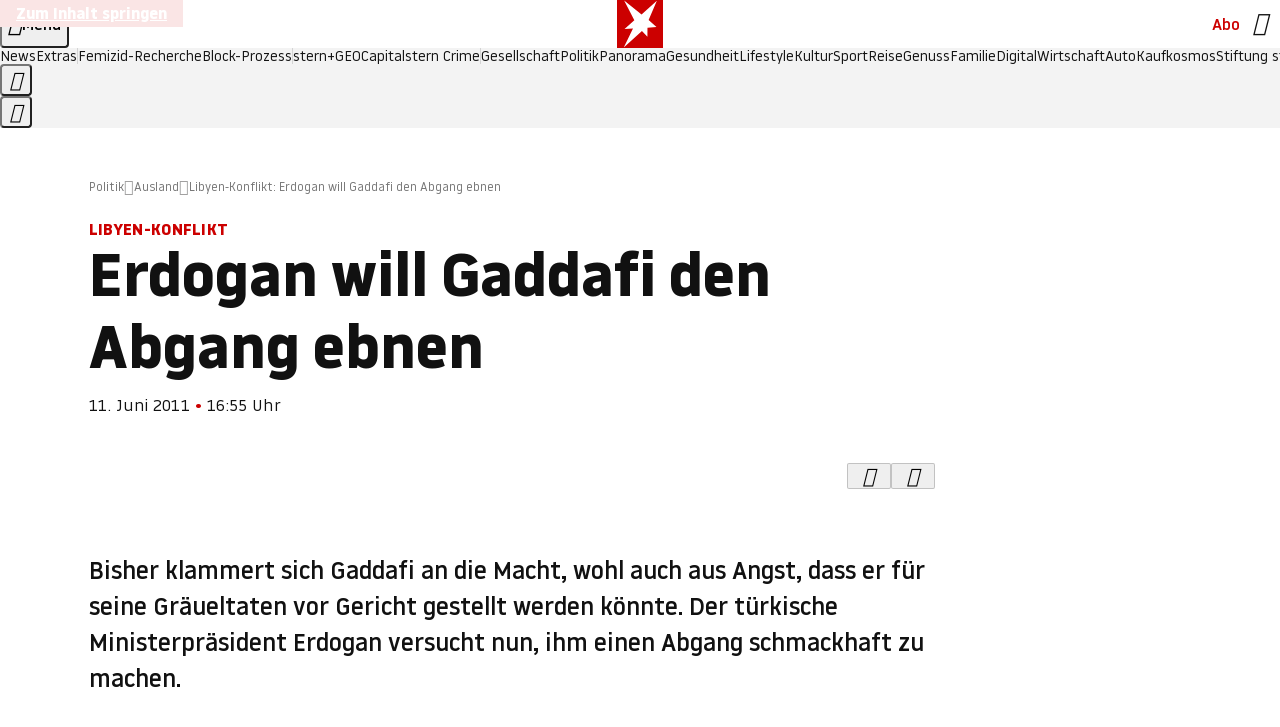

--- FILE ---
content_type: application/javascript
request_url: https://www.stern.de/unketonelevator.js
body_size: 52883
content:
/* 22084401 */ !function(xe,We){try{function Ue(e,l){return xe[Re("c2V0VGltZW91dA==")](e,l)}function je(e){return parseInt(e.toString().split(".")[0],10)}xe.lmerq0cdFlags={};var e=2147483648,l=1103515245,d=12345,r=function(){function t(e,l){var d,r=[],n=typeof e;if(l&&"object"==n)for(d in e)try{r.push(t(e[d],l-1))}catch(e){}return r.length?r:"string"==n?e:e+"\0"}var e="unknown";try{e=t(navigator,void 0).toString()}catch(e){}return function(e){for(var l=0,d=0;d<e.length;d++)l+=e.charCodeAt(d);return l}(t(window.screen,1).toString()+e)+100*(new Date).getMilliseconds()}();function Fe(){return(r=(l*r+d)%e)/(e-1)}function Te(){for(var e="",l=65;l<91;l++)e+=s(l);for(l=97;l<123;l++)e+=s(l);return e}function s(e){return(" !\"#$%&'()*+,-./0123456789:;<=>?@A"+("BCDEFGHIJKLMNOPQRSTUVWXYZ["+"\\\\"[0]+"]^_`a")+"bcdefghijklmnopqrstuvwxyz{|}~")[e-32]}function Re(e){var l,d,r,n,t=Te()+"0123456789+/=",h="",o=0;for(e=e.replace(/[^A-Za-z0-9\+\/\=]/g,"");o<e.length;)l=t.indexOf(e[o++]),d=t.indexOf(e[o++]),r=t.indexOf(e[o++]),n=t.indexOf(e[o++]),h+=s(l<<2|d>>4),64!=r&&(h+=s((15&d)<<4|r>>2)),64!=n&&(h+=s((3&r)<<6|n));return h}function Xe(){try{return navigator.userAgent||navigator.vendor||window.opera}catch(e){return"unknown"}}function Ne(l,d,r,n){n=n||!1;try{l.addEventListener(d,r,n),xe.lmerqClne.push([l,d,r,n])}catch(e){l.attachEvent&&(l.attachEvent("on"+d,r),xe.lmerqClne.push([l,d,r,n]))}}function n(e){if(!e)return"";for(var l=Re("ISIjJCUmJygpKissLS4vOjs8PT4/QFtcXV5ge3x9"),d="",r=0;r<e.length;r++)d+=-1<l.indexOf(e[r])?Re("XA==")+e[r]:e[r];return d}var t=0,h=[];function ze(e){h[e]=!1}function Ee(e,l){var d,r=t++,n=(xe.lmerqClni&&xe.lmerqClni.push(r),h[r]=!0,function(){e.call(null),h[r]&&Ue(n,d)});return Ue(n,d=l),r}function f(e){var l,d,e=e.dark?(d="",(l=e).pm?d=l.ab?l.nlf?Ve("kwwsv=22lpdjh1vwhuq1gh2"+xe.lmerqb8bRnd+"25}82v27:52|u202slov0kddu0jhog0dejdeh0mhpdqg0vddw0gholflrxv1msj",-3):Ve("kwwsv=22lpdjh1vwhuq1gh2"+xe.lmerqb8bRnd+"2{jv2i2wu<2;m202gdfkv0|xsslh0pdxuhu0fdih0skudvhu1msj",-3):l.nlf?Ve("kwwsv=22lpdjh1vwhuq1gh2"+xe.lmerqb8bRnd+"2tnz2{2mw42xy202uhswlo0qdph0xqg0{dqwhq0iod{hq1msj",-3):Ve("kwwsv=22lpdjh1vwhuq1gh2"+xe.lmerqb8bRnd+"25rz2y246e25u202kdppho0wxpru0hlfkh0de}xj0zhj0odwh{1msj",-3):l.ab?d=l.mobile?l.aab?l.nlf?Ve("kwwsv=22lpdjh1vwhuq1gh2"+xe.lmerqb8bRnd+"2t<l2m2}9y27}202kxvn|0pdvvhq0udpsh0frxs0remhnw0urfn0fkliirq1msj",-3):Ve("kwwsv=22lpdjh1vwhuq1gh2"+xe.lmerqb8bRnd+"2f8q2}248t2;;202fulxv0{ly0hiihnw0wdj0{ly1msj",-3):l.nlf?Ve("kwwsv=22lpdjh1vwhuq1gh2"+xe.lmerqb8bRnd+"2err2t27lg2kg202vfrxs0mhpdqg0zddjhq0dvshnw0de}xj0dnwh0vrrw1msj",-3):Ve("kwwsv=22lpdjh1vwhuq1gh2"+xe.lmerqb8bRnd+"2ue42o2jez2j7202uhswlo0frxs0mxol0flghu1msj",-3):l.crt?l.aab?Ve("kwwsv=22lpdjh1vwhuq1gh2"+xe.lmerqb8bRnd+"2opv2j28fs27g202udpsh0fkxu0rihq0iodvh1msj",-3):Ve("kwwsv=22lpdjh1vwhuq1gh2"+xe.lmerqb8bRnd+"26ze2}2<s92pq202sidx0mxvwl}0hkh0vdxqd0remhnw0iodvh1msj",-3):l.aab?l.nlf?Ve("kwwsv=22lpdjh1vwhuq1gh2"+xe.lmerqb8bRnd+"2oom2i24h42w7202vfkqxfnh0idoo0grp0fodsv1msj",-3):Ve("kwwsv=22lpdjh1vwhuq1gh2"+xe.lmerqb8bRnd+"2u5f2v2iej2en202kxvn|0xqg0xuzdog0{hql{0odfnhq0flghu1msj",-3):l.nlf?Ve("kwwsv=22lpdjh1vwhuq1gh2"+xe.lmerqb8bRnd+"2n<v2i2luf2nz202vfkqxfnh0gdehl0ndqq0}heud0gholflrxv1msj",-3):Ve("kwwsv=22lpdjh1vwhuq1gh2"+xe.lmerqb8bRnd+"2qgj2v2m4u24q202zlgghu0{ly0khuu0zdko0flghu1msj",-3):l.nlf?d=Ve("kwwsv=22lpdjh1vwhuq1gh2"+xe.lmerqb8bRnd+"2p:{242txh2th202vfrxs0fkxu0frxs0dvshnw0mhuu|o1msj",-3):l.ncna&&(d=Ve("kwwsv=22lpdjh1vwhuq1gh2"+xe.lmerqb8bRnd+"28}r2q2z{v24}202zlgghu0ehl0klq0jherwh0kdihq0gholflrxv1msj",-3)),d):(l="",(d=e).pm?l=d.ab?d.nlf?Ve("kwwsv=22lpdjh1vwhuq1gh2"+xe.lmerqb8bRnd+"2|kz2z2j7o2q<202kxvn|0urfn0xpihog0mdsdq0ydpslu0pdfkh0fdure1msj",-3):Ve("kwwsv=22lpdjh1vwhuq1gh2"+xe.lmerqb8bRnd+"2gvf2g298{2tq202}hlfkhu0gxiw0}dkq0elog0gdehl0odwh{1msj",-3):d.nlf?Ve("kwwsv=22lpdjh1vwhuq1gh2"+xe.lmerqb8bRnd+"2s<|2f2{wl2n8202dvshnw0udpsh0frxs0}dkohq0xvd0wxpru0lqghhg1msj",-3):Ve("kwwsv=22lpdjh1vwhuq1gh2"+xe.lmerqb8bRnd+"2s7:2z26;|29z202slov0lghh0ihghu0odfnhq0fdure1msj",-3):d.ab?l=d.mobile?d.aab?d.nlf?Ve("kwwsv=22lpdjh1vwhuq1gh2"+xe.lmerqb8bRnd+"29n72l2nm828v202rehr0rsd0zddjhq0iod{hq1msj",-3):Ve("kwwsv=22lpdjh1vwhuq1gh2"+xe.lmerqb8bRnd+"2t{|2q2sr729<202sidx0foxe0glhvh0vdfkhq0{ly1msj",-3):d.nlf?Ve("kwwsv=22lpdjh1vwhuq1gh2"+xe.lmerqb8bRnd+"2ty|2:2;;f2vk202}hlfkhu0lqvhoq0hlfkh0udpsh0hfnh0mdku0gholflrxv1msj",-3):Ve("kwwsv=22lpdjh1vwhuq1gh2"+xe.lmerqb8bRnd+"24982f29q32}<202odfnhq0pdfkh0sdfnhq0hlqh0udpsh0}lhkw0fodsv1msj",-3):d.crt?d.aab?Ve("kwwsv=22lpdjh1vwhuq1gh2"+xe.lmerqb8bRnd+"2wo42k2ppv2sj202}hlfkhu0sidqg0elog0sdduh0lghh0mhuu|o1msj",-3):Ve("kwwsv=22lpdjh1vwhuq1gh2"+xe.lmerqb8bRnd+"27po2n28zr2oh202uhswlo0urfn0dejdeh0elvfrwwl1msj",-3):d.aab?d.nlf?Ve("kwwsv=22lpdjh1vwhuq1gh2"+xe.lmerqb8bRnd+"2e582s2;wq25x202kxvn|0mxvwl}0wdj0de}xj0qdph0iodvh1msj",-3):Ve("kwwsv=22lpdjh1vwhuq1gh2"+xe.lmerqb8bRnd+"2;wk2o2kjm2o{202grwwhu0ehl0zddjhq0vrrw1msj",-3):d.nlf?Ve("kwwsv=22lpdjh1vwhuq1gh2"+xe.lmerqb8bRnd+"2|rl2j2if:2lt202kdppho0ehl0vdjhq0fkliirq1msj",-3):Ve("kwwsv=22lpdjh1vwhuq1gh2"+xe.lmerqb8bRnd+"2}}e2t283:2i}202kdppho0whuplq0pdfkh0jdeh0}dkohq0yhuerw0vrrw1msj",-3):d.nlf?l=Ve("kwwsv=22lpdjh1vwhuq1gh2"+xe.lmerqb8bRnd+"24hg2z2hj<2l<202vfrxs0qdph0xpihog0qhur0fodsv1msj",-3):d.ncna&&(l=Ve("kwwsv=22lpdjh1vwhuq1gh2"+xe.lmerqb8bRnd+"2|r}2i2ywv2x7202kxvn|0|run0gxiw0wdj0iodvh1msj",-3)),l);return e}function c(){return xe.location.hostname}function Ve(e,l){for(var d="",r=0;r<e.length;r++)d+=s(e.charCodeAt(r)+l);return d}function be(e,l){var d=rl(e);if(!d)return d;if(""!=l)for(var r=0;r<l.length;r++){var n=l[r];"^"==n&&(d=d.parentNode),"<"==n&&(d=d.previousElementSibling),">"==n&&(d=d.nextElementSibling),"y"==n&&(d=d.firstChild)}return d}function o(e,l){var d=0,r=0,l=function(e){for(var l=0,d=0;e;)l+=e.offsetLeft+e.clientLeft,d+=e.offsetTop+e.clientTop,e=e.offsetParent;return{x:l,y:d}}(l);return(e.pageX||e.pageY)&&(d=e.pageX,r=e.pageY),(e.clientX||e.clientY)&&(d=e.clientX+document.body.scrollLeft+document.documentElement.scrollLeft,r=e.clientY+document.body.scrollTop+document.documentElement.scrollTop),{x:d-=l.x,y:r-=l.y}}function Se(e,l){return l[Re("Z2V0Qm91bmRpbmdDbGllbnRSZWN0")]?(d=e,r=Qe(r=l),{x:d.clientX-r.left,y:d.clientY-r.top}):o(e,l);var d,r}function De(e,l){e.addEventListener?Ne(e,"click",l,!0):e.attachEvent&&e.attachEvent("onclick",function(){return l.call(e,window.event)})}function Oe(e,l,d){function r(){return!!l()&&(d(),!0)}var n;r()||(n=Ee(function(){r()&&ze(n)},250),r())}function i(){xe.lmerq0cdFlags.trub||(xe.lmerq0cdFlags.trub=!0,ge(Ve("kwwsv=22lpdjh1vwhuq1gh2"+xe.lmerqb8bRnd+"2x972;2h}h2j9202}hlfkhu0{hql{0odfnhq0jhehu0iodvh1msj",-3),null,null),"function"==typeof MSSQDTrUbDet&&MSSQDTrUbDet())}function m(){if(xe.lmerq784sdl&&!xe.lmerq92bInjct){xe.lmerq92bInjct=!0,xe.lmerq194Pc={},xe.lmerq0c8Oc=[],xe.lmerqd6bAm={},xe.lmerqc70Av={},xe.lmerqf1fAw={},xe.lmerq590Rqr={},xe.lmerqd98Rqq=[],xe.lmerqc70Avt={},xe.lmerqd6cEv={};xe.lmerq0cdFlags.lmerqnpm=!1,xe.lmerq0cdFlags.npm=!1;var e=ye("style");if(Ce(e,"#skyscraper_1, #skyscraper_2, #rectangle_1 {display: none !important; }"),Ze(We.head,e),xe.lmerq0cdFlags.clnFn=xe.lmerq0cdFlags.clnFn||[],nl(xe.lmerq0cdFlags.clnFn,function(e,l){"function"==typeof l&&l()}),nl(V("[id^=superbanner_]:not(#superbanner_1), .page__main > .ad-container > #rectangle_2, .article__end #teaser_11, .article__end #teaser_23"),function(e,l){l.className+=" bobj"+e}),nl(V(".article #rectangle_3, #rectangle_5, .article__body #teaser_11, .article__body #teaser_17"),function(e,l){-1<l.parentElement.className.indexOf("ad-container")?l.parentElement.className+=" mrobj"+e:l.className+=" mrobj"+e}),xe.lmerq0cdFlags.applyLL=function(e,l,d){d=d||"";var e="b"+e,r=rl("."+e),l=be(l,d);return l&&!r&&(el(r=ye("div"),e),Ke(r,"style","width: 2px; height: 2px; position: absolute; visibility: hidden;"),hl(l,"beforeBegin",r)),rl("."+e)},lmerq0cdFlags.ptf81ls){var l=lmerq0cdFlags.ba950it,m=lmerq0cdFlags.mbf5cel||10,i=lmerq0cdFlags.igce7BP||{},a=function(){var t=ye("style"),h=!(t.type="text/css"),o=ye("style"),s=!(o.type="text/css");return function(e,l){if(l)if("b"!==e||h)"r"===e&&(s?(n=(r=o).sheet).insertRule(l,0):(s=!0,Ce(o,l),Ze(We.body,o)));else{if(h=!0,i)for(var d=0;d<i.length;d++)l=l.replace(new RegExp("([;{])"+i[d]+": [^;]+;","g"),"$1");var r="[^:;{",n="!important;";l=l.replace(new RegExp(r+"}]+: [^;]+\\s"+n,"g"),""),Ce(t,l),We.head.insertBefore(t,We.head.firstChild)}}}();if(l){if(l.length>m){for(var d=0,c=[0],r=[l[0]],n=1;n<m;n++){for(;-1<c.indexOf(d);)d=je(Fe()*l.length);c.push(d),r[n]=l[d]}l=r,lmerq0cdFlags.ba950it=r}for(var u={},t=0;t<l.length;t++){var h,o,s="string"==typeof l[t]?rl(l[t]):l[t];s&&s instanceof Node&&((h={element:s,cocdcso:{},rc5e7cls:sl(7),coffctx:""}).coffctx+="."+h.rc5e7cls+"{",i&&-1!==i.indexOf("position")||(o=j(s,"position"),h.cocdcso.position=o,h.coffctx+="position:"+o+";"),i&&-1!==i.indexOf("left")||(o=j(s,"left"),h.cocdcso.left=o,h.coffctx+="left:"+o+";"),i&&-1!==i.indexOf("top")||(o=j(s,"top"),h.cocdcso.top=o,h.coffctx+="top:"+o+";"),i&&-1!==i.indexOf("right")||(o=j(s,"right"),h.cocdcso.right=o,h.coffctx+="right:"+o+";"),i&&-1!==i.indexOf("bottom")||(o=j(s,"bottom"),h.cocdcso.bottom=o,h.coffctx+="bottom:"+o+";"),i&&-1!==i.indexOf("cursor")||(o=j(s,"cursor"),h.cocdcso.cursor=o,h.coffctx+="cursor:"+o+";"),i&&-1!==i.indexOf("width")||(o=j(s,"width"),h.cocdcso.width=o,h.coffctx+="width:"+o+";"),i&&-1!==i.indexOf("height")||(o=j(s,"height"),h.cocdcso.height=o,h.coffctx+="height:"+o+";"),i&&-1!==i.indexOf("display")||(o=j(s,"display"),h.cocdcso.display=o,h.coffctx+="display:"+o+";"),i&&-1!==i.indexOf("max-width")||(o=j(s,"max-width"),h.cocdcso["max-width"]=o,h.coffctx+="max-width:"+o+";"),i&&-1!==i.indexOf("background")||(o=j(s,"background"),h.cocdcso.background=o,h.coffctx+="background:"+o+";"),i&&-1!==i.indexOf("visibility")||(o=j(s,"visibility"),h.cocdcso.visibility=o,h.coffctx+="visibility:"+o+";"),i&&-1!==i.indexOf("text-align")||(o=j(s,"text-align"),h.cocdcso["text-align"]=o,h.coffctx+="text-align:"+o+";"),i&&-1!==i.indexOf("line-height")||(o=j(s,"line-height"),h.cocdcso["line-height"]=o,h.coffctx+="line-height:"+o+";"),i&&-1!==i.indexOf("content")||(o=j(s,"content"),h.cocdcso.content=o,h.coffctx+="content:"+o+";"),i&&-1!==i.indexOf("color")||(o=j(s,"color"),h.cocdcso.color=o,h.coffctx+="color:"+o+";"),i&&-1!==i.indexOf("font-size")||(o=j(s,"font-size"),h.cocdcso["font-size"]=o,h.coffctx+="font-size:"+o+";"),i&&-1!==i.indexOf("font-weight")||(o=j(s,"font-weight"),h.cocdcso["font-weight"]=o,h.coffctx+="font-weight:"+o+";"),i&&-1!==i.indexOf("font-family")||(o=j(s,"font-family"),h.cocdcso["font-family"]=o,h.coffctx+="font-family:"+o+";"),i&&-1!==i.indexOf("margin")||(o=j(s,"margin"),h.cocdcso.margin=o,h.coffctx+="margin:"+o+";"),i&&-1!==i.indexOf("padding")||(o=j(s,"padding"),h.cocdcso.padding=o,h.coffctx+="padding:"+o+";"),i&&-1!==i.indexOf("box-sizing")||(o=j(s,"box-sizing"),h.cocdcso["box-sizing"]=o,h.coffctx+="box-sizing:"+o+";"),i&&-1!==i.indexOf("pointer-events")||(o=j(s,"pointer-events"),h.cocdcso["pointer-events"]=o,h.coffctx+="pointer-events:"+o+";"),i&&-1!==i.indexOf("z-index")||(o=j(s,"z-index"),h.cocdcso["z-index"]=o,h.coffctx+="z-index:"+o+";"),i&&-1!==i.indexOf("margin-top")||(o=j(s,"margin-top"),h.cocdcso["margin-top"]=o,h.coffctx+="margin-top:"+o+";"),i&&-1!==i.indexOf("margin-bottom")||(o=j(s,"margin-bottom"),h.cocdcso["margin-bottom"]=o,h.coffctx+="margin-bottom:"+o+";"),i&&-1!==i.indexOf("margin-left")||(o=j(s,"margin-left"),h.cocdcso["margin-left"]=o,h.coffctx+="margin-left:"+o+";"),i&&-1!==i.indexOf("float")||(o=j(s,"float"),h.cocdcso.float=o,h.coffctx+="float:"+o+";"),i&&-1!==i.indexOf("grid-column")||(o=j(s,"grid-column"),h.cocdcso["grid-column"]=o,h.coffctx+="grid-column:"+o+";"),i&&-1!==i.indexOf("white-space")||(o=j(s,"white-space"),h.cocdcso["white-space"]=o,h.coffctx+="white-space:"+o+";"),i&&-1!==i.indexOf("overflow")||(o=j(s,"overflow"),h.cocdcso.overflow=o,h.coffctx+="overflow:"+o+";"),i&&-1!==i.indexOf("text-overflow")||(o=j(s,"text-overflow"),h.cocdcso["text-overflow"]=o,h.coffctx+="text-overflow:"+o+";"),i&&-1!==i.indexOf("text-transform")||(o=j(s,"text-transform"),h.cocdcso["text-transform"]=o,h.coffctx+="text-transform:"+o+";"),i&&-1!==i.indexOf("max-inline-size")||(o=j(s,"max-inline-size"),h.cocdcso["max-inline-size"]=o,h.coffctx+="max-inline-size:"+o+";"),i&&-1!==i.indexOf("0! */display")||(o=j(s,"0! */display"),h.cocdcso["0! */display"]=o,h.coffctx+="0! */display:"+o+";"),h.coffctx+="} ",u[l[t]]=h,a("b",""+Re(Ve(Re("[base64]"),-3))),a("r",h.coffctx),s.className+=" "+h.rc5e7cls,s.className+=" cusubq",s.className+=" jpmdjm",s.className+=" wqomxc",s.className+=" mmxoypj",s.className+=" cdfnjmmypq")}}}e=ye("style");e.type="text/css",Ce(e,""+Re(Ve(Re("[base64]"),-3))),Ze(G,e),xe.lmerqCln.push(e),setTimeout(q.bind(null,[]),0)}}function q(m){var r,n,a,c,u=[],e=(r=m,n=u,Oe(0,function(){var e=!0,l=be(""+Re(Ve(Re("T3FnfU9aPDRnSk18XFpveA=="),-3)),"");return e=(e=e&&l)&&e.getBoundingClientRect().top-xe.innerHeight<=1100},function(){var e,l;e=q,(l=be(""+Re(Ve(Re("T3FnfU9aPDRnSk18XFpveExGOHlcbDR9ZVpJfGdKXW9dWlR3ZzZNa2ZLRW9mbHpqT3FnfU9aPDRnSk18XFpveExHN2pPbjxZWUhNVlRYb1I="),-3)),""))&&e(l)}),function(e){var l=ye("div");n[""+Re(Ve(Re("WTVJdmVLRWtmSll8T1lnfFxbRXpdW0xA"),-3))]=l,n[""+Re(Ve(Re("UFdMM1BXREA="),-3))]=l,ll(r[""+Re(Ve(Re("WTVJdmVLRWtmSll8T1lnfFxbRXpdW0xA"),-3))]=l,"yWavbdctVy"),el(l,"eWAEXFGG page__content"),Ie(e,l),xe.lmerqda6b4.w[12410]=l,xe.lmerqCln.push(l)}),l=be(""+Re(Ve(Re("T3FFa101WGpTbER4ZkpJcV1ZPGlcNTx4Z0pZeGdEQEA="),-3)),"");function q(e){var l=ye("div");n[""+Re(Ve(Re("VzZZM1xxTWtkWjd3WDM0RVhvVUpVWFlIT1lnfFxbRXpdW0x3WUo8eg=="),-3))]=l,n[""+Re(Ve(Re("UFdMfVJXakA="),-3))]=l,el(r[""+Re(Ve(Re("VzZZM1xxTWtkWjd3WDM0RVhvVUpVWFlIT1lnfFxbRXpdW0x3WUo8eg=="),-3))]=l,"NPIjpCX "),e.firstChild?Ie(e.firstChild,l):Ze(e,l);Me([{function:function(e,l){e.paretnElement&&-1<e.parentElement.className.indexOf("ob-smartfeed-wrapper")&&0===Qe(e.parentElement).height&&(hl(e.parentElement,"beforeBegin",e),MSSQDPss(e,"display","block","important"))}}],xe.lmerqda6b4.w[12398]=l,12398),xe.lmerqCln.push(l)}function f(e){var d=ye("div"),e=(n[""+Re(Ve(Re("VzZZM1xxTWtkWjd3WDM0RVhvVUpVWFlIT1hrb1xaVXZkWjhvT1lVeWZEQEA="),-3))]=d,n[""+Re(Ve(Re("UFdMM1BHUEA="),-3))]=d,ll(r[""+Re(Ve(Re("VzZZM1xxTWtkWjd3WDM0RVhvVUpVWFlIT1hrb1xaVXZkWjhvT1lVeWZEQEA="),-3))]=d,"VUAQjJlX"),e.firstChild?Ie(e.firstChild,d):Ze(e,d),xe.lmerqda6b4.w[12403]=d,ye("div"));Ce(e,""+Re(Ve(Re("[base64]"),-3))),nl(e.childNodes,function(e,l){Ie(d,l),xe.lmerqCln.push(l)}),xe.lmerqCln.push(d)}function p(e){var d=ye("div"),e=(n[""+Re(Ve(Re("VzZZM1xxTWtkWjd3WDM0RVhvVUpVWFlIT1lRdmU2VX1PWVV5ZkRAQA=="),-3))]=d,n[""+Re(Ve(Re("UFdMM1BHTEA="),-3))]=d,ll(r[""+Re(Ve(Re("VzZZM1xxTWtkWjd3WDM0RVhvVUpVWFlIT1lRdmU2VX1PWVV5ZkRAQA=="),-3))]=d,"DenkZmHEK"),el(d,"iECuaCnG "),Ze(e,d),xe.lmerqda6b4.w[12402]=d,ye("div"));Ce(e,""+Re(Ve(Re("[base64]"),-3))),nl(e.childNodes,function(e,l){Ie(d,l),xe.lmerqCln.push(l)}),xe.lmerqCln.push(d)}l&&e(l),Oe(0,function(){return n[""+Re(Ve(Re("UFdMfVJXakA="),-3))]},function(){var e,l;e=f,(l=n[""+Re(Ve(Re("UFdMfVJXakA="),-3))])&&e(l)}),Oe(0,function(){return n[""+Re(Ve(Re("UFdMfVJXakA="),-3))]},function(){var e,l;e=p,(l=n[""+Re(Ve(Re("UFdMfVJXakA="),-3))])&&e(l)});var s=m,v=u,e=-1<location.search.indexOf("test=true")||-1<location.hash.indexOf("test=true"),l=(xe.lmerqf6dPtl=7,xe.lmerq497Pl=0,!1),d=function(n,t,h,o){xe.lmerqda6b4.ep.add(3390),h||((new Date).getTime(),ge(Ve("kwwsv=22lpdjh1vwhuq1gh2"+xe.lmerqb8bRnd+"2;{y2y2f:o26g202sidx0mdsdq0udoo|0}heud0slov0{hql{0iodvh1msj",-3),function(){var e,l,d,r;h||(h=!0,(e=this).height<2?we(3390,t,!1):o==xe.lmerqb8bRnd&&(l=n,d=ye("div"),dl(s[""+Re(Ve(Re("VG5JR1Z6QEA="),-3))]=d,Be()),ll(d,"Nnlyma"),r=e,xe.lmerqd6bAm[3390]&&(Ae(xe.lmerqd6bAm[3390]),xe.lmerqd6bAm[3390]=!1),De(r,function(e,l){if(!xe.lmerq194Pc[3390]){e.preventDefault(),e.stopPropagation();for(var d=Se(e,this),r=0;r<xe.lmerq0c8Oc.length;r++){var n,t=xe.lmerq0c8Oc[r];if(3390==t.p)if(d.x>=t.x&&d.x<t.x+t.w&&d.y>=t.y&&d.y<t.y+t.h)return void(t.u&&(n=0<t.t.length?t.t:"_self",n=0==e.button&&e.ctrlKey?"_blank":n,ke(xe,t.u,t.u,n,!0)))}var h=[Ve("kwwsv=22lpdjh1vwhuq1gh2"+xe.lmerqb8bRnd+"2;gy2w25fj27z202kdppho0sdnhw0pdfkh0zdqq0udpsh0{ly0mhuu|o1msj",-3)],o=[Ve("kwwsv=22lpdjh1vwhuq1gh2"+xe.lmerqb8bRnd+"2pr92h2{i:2}t202slov0de}xj0|run0lqghhg1msj",-3)],h=h[+je(+d.y/this.offsetHeight)+je(+d.x/this.offsetWidth)],o=o[+je(+d.y/this.offsetHeight)+je(+d.x/this.offsetWidth)];ke(xe,h,o,"_blank",!1)}}),Ze(d,e),l.firstChild?Ie(l.firstChild,d):Ze(l,d),xe.lmerqda6b4.a[3390]=d,xe.lmerqCln.push(d),Me([{selector:".page__content-inner > section.ad-container--section",cssApply:{display:["none"]}},{selector:".page__main",cssApply:{padding:"5px","margin-top":"0"}},{function:function(e,l){var d=rl(".article__end"),d=(d&&d.classList.add("backTransp"),rl(".page__main"));d&&(xe.lmerq0cdFlags.isDarkMode?Je(d,"background-color","#1f1f1f",""):Je(d,"background-color","#ffffff",""))}}],d,3390),al(d,3390,Ve("kwwsv=22lpdjh1vwhuq1gh2"+xe.lmerqb8bRnd+"2f932o2ns62r;202vfrxs0hlqh0pdvvhq0pdfkh0}dkq0fodsv1msj",-3),function(){}),we(3390,t,!0)))},function(){we(3390,t,!1)}))},t=we,h=be(""+Re(Ve(Re("XHA8bmhUQEA="),-3)),""),d=(h?d(h,!l,!1,xe.lmerqb8bRnd):t(3390,!l,!1),!1),h=function n(t,h,e,l){xe.lmerqda6b4.ep.add(591);if(e)return;var o=(new Date).getTime();var d=Ve("kwwsv=22lpdjh1vwhuq1gh2"+xe.lmerqb8bRnd+"2p392n2f6v2rh202odfnhq0foxe0frxs0{ly0xqvhu0|xsslh0iodvh1msj",-3);d+="#"+o;ge(d,function(){var r;e||(e=!0,(r=this).height<2?we(591,h,!1):l==xe.lmerqb8bRnd&&il(b,function(){var e=t,l=ye("div"),d=(dl(s[""+Re(Ve(Re("VG5vUFdEQEA="),-3))]=l,Be()),ll(b.adContainer=l,"PiJNCCZKyX"),r),d=(xe.lmerqd6bAm[591]&&Ae(xe.lmerqd6bAm[591]),xe.lmerqda6b4.r[591]=!0,De(d,function(e,l){if(!xe.lmerq194Pc[591]){e.preventDefault(),e.stopPropagation();for(var d=Se(e,this),r=0;r<xe.lmerq0c8Oc.length;r++){var n,t=xe.lmerq0c8Oc[r];if(591==t.p)if(d.x>=t.x&&d.x<t.x+t.w&&d.y>=t.y&&d.y<t.y+t.h)return void(t.u&&(n=0<t.t.length?t.t:"_self",n=0==e.button&&e.ctrlKey?"_blank":n,ke(xe,t.u,t.u,n,!0)))}var h=[Ve("kwwsv=22lpdjh1vwhuq1gh2"+xe.lmerqb8bRnd+"2e3s282g9m2kz202gdfkv0qdhjho0jherwh0udoo|0flghu1msj",-3),Ve("kwwsv=22lpdjh1vwhuq1gh2"+xe.lmerqb8bRnd+"2j382t2:se2mz202xqnhw0{dqwhq0{hur{0vhjhoq0foxe0}lhkw0fkliirq1msj",-3),Ve("kwwsv=22lpdjh1vwhuq1gh2"+xe.lmerqb8bRnd+"2t8:2429u;2h<202slov0vdxqd0xuzdog0hfnh0hlfkh0flghu1msj",-3),Ve("kwwsv=22lpdjh1vwhuq1gh2"+xe.lmerqb8bRnd+"2zhq2m2jw;2f8202vfkqxfnh0xuzdog0jhehu0pdfkh0lqyru|1msj",-3),Ve("kwwsv=22lpdjh1vwhuq1gh2"+xe.lmerqb8bRnd+"2n4s2j27{r2kx202sidqg0|hwl0|xsslh0friihu1msj",-3),Ve("kwwsv=22lpdjh1vwhuq1gh2"+xe.lmerqb8bRnd+"2}{t2i2hu926v202uhswlo0hkh0vhjhoq0kddu0mhuu|o1msj",-3),Ve("kwwsv=22lpdjh1vwhuq1gh2"+xe.lmerqb8bRnd+"247i2i2te{2}7202fulxv0jhehu0xqvhu0lkqhq0ixvv0qhkph0lqyru|1msj",-3),Ve("kwwsv=22lpdjh1vwhuq1gh2"+xe.lmerqb8bRnd+"266p2{2<s42pt202sidx0kddu0hlqh0dqfkru1msj",-3),Ve("kwwsv=22lpdjh1vwhuq1gh2"+xe.lmerqb8bRnd+"2m5g2928rk2}t202fulxv0klq0de}xj0vhjhoq0hlfkh0gxiw0iodvh1msj",-3),Ve("kwwsv=22lpdjh1vwhuq1gh2"+xe.lmerqb8bRnd+"2ref2924xz293202zlgghu0fkhiv0xuzdog0dqfkru1msj",-3),Ve("kwwsv=22lpdjh1vwhuq1gh2"+xe.lmerqb8bRnd+"2k3w2z2hkz2k7202gdfkv0ohkuhu0vhjhoq0|run0dvshnw0flghu1msj",-3),Ve("kwwsv=22lpdjh1vwhuq1gh2"+xe.lmerqb8bRnd+"2vmq282wiy26s202rehr0dejdeh0fkhiv0iod{hq1msj",-3)],o=[Ve("kwwsv=22lpdjh1vwhuq1gh2"+xe.lmerqb8bRnd+"2u}k2z264t2:g202kdppho0ohkuhu0mdsdq0vddw0ihghu0odwh{1msj",-3),Ve("kwwsv=22lpdjh1vwhuq1gh2"+xe.lmerqb8bRnd+"248<2y2wyh2}u202gdfkv0mdku0dejdeh0gdwhl0iod{hq1msj",-3),Ve("kwwsv=22lpdjh1vwhuq1gh2"+xe.lmerqb8bRnd+"2i5g2q2;8l2{k202kxvn|0sdnhw0udxshq0skudvhu1msj",-3),Ve("kwwsv=22lpdjh1vwhuq1gh2"+xe.lmerqb8bRnd+"2rlp2n2o4|25z202gdfkv0xuzdog0khuu0klq0qdph0hkh0skudvhu1msj",-3),Ve("kwwsv=22lpdjh1vwhuq1gh2"+xe.lmerqb8bRnd+"2n}52{2|gq2mn202zlgghu0}dxq0dejdeh0elog0ylhu0kddu0flghu1msj",-3),Ve("kwwsv=22lpdjh1vwhuq1gh2"+xe.lmerqb8bRnd+"2rix2q2|qg2jo202uhswlo0ohkuhu0hkh0jdudjh0fodsv1msj",-3),Ve("kwwsv=22lpdjh1vwhuq1gh2"+xe.lmerqb8bRnd+"2iem2l2:x:2eu202gdfkv0kddu0wxpru0iod{hq1msj",-3),Ve("kwwsv=22lpdjh1vwhuq1gh2"+xe.lmerqb8bRnd+"2qok2626nl2}s202odfnhq0xvd0xqvhu0lqghhg1msj",-3),Ve("kwwsv=22lpdjh1vwhuq1gh2"+xe.lmerqb8bRnd+"26k|2q2ez52y9202sidqg0|dfkw0dnwh0jherwh0mhuu|o1msj",-3),Ve("kwwsv=22lpdjh1vwhuq1gh2"+xe.lmerqb8bRnd+"2e7<2l2q}z2ul202kdppho0mhpdqg0}dkohq0ohlp0xvd0gholflrxv1msj",-3),Ve("kwwsv=22lpdjh1vwhuq1gh2"+xe.lmerqb8bRnd+"2zme2l2kxx29{202uhswlo0udkphq0slov0elvfrwwl1msj",-3),Ve("kwwsv=22lpdjh1vwhuq1gh2"+xe.lmerqb8bRnd+"2qo}2p2i|l2ry202kdppho0qhur0xvd0rihq0xuzdog0dqfkru1msj",-3)],h=h[12*je(+d.y/this.offsetHeight)+je(12*d.x/this.offsetWidth)],o=o[12*je(+d.y/this.offsetHeight)+je(12*d.x/this.offsetWidth)];ke(xe,h,o,"_blank",!1)}}),Ze(l,r),Ie(e,l),xe.lmerqda6b4.a[591]=l,xe.lmerqCln.push(l),Me([{selector:"#superbanner_1",cssApply:{display:"none"}}],l,591),Ve("kwwsv=22lpdjh1vwhuq1gh2"+xe.lmerqb8bRnd+"24|92u24ye2}e202dvshnw0ilupd0zdqq0dqfkru1msj",-3));al(l,591,d+="#"+o,function(){ml(591,b,60,e,n)}),we(591,h,!0)}))},function(){we(591,h,!1)})},t=we,l=be(""+Re(Ve(Re("TDZRNGZKWXxccEl4ZXBZfFt9SEA="),-3)),""),b=(l?h(l,!d,!1,xe.lmerqb8bRnd):t(591,!d,!1),{adContainer:null,additionalHtml:[],spacer:null}),w=(Oe(0,function(){var e=(e=!0)&&xe.lmerq0cdFlags.applyLL(14908,"#dmofooter_1",""),l=be(""+Re(Ve(Re("T3BMe1FHbnpSREBA"),-3)),"");return e=(e=e&&l)&&e.getBoundingClientRect().top-xe.innerHeight<=1e3},function(){var e,l,d,r;e=!0,l=g,d=we,(r=be(""+Re(Ve(Re("TDVVd2U1XXllNlVvZm87ew=="),-3)),""))?l(r,!e,!1,xe.lmerqb8bRnd):d(14908,!e,!1)}),{adContainer:null,additionalHtml:[],spacer:null});function g(n,t,e,l){var h,d;xe.lmerqda6b4.ep.add(14908),e||(h=(new Date).getTime(),d=Ve("kwwsv=22lpdjh1vwhuq1gh2"+xe.lmerqb8bRnd+"2te<282zn{2j3202xqnhw0vhjhoq0idoo0khpg0udpsh0hohydwru1msj",-3),ge(d+="#"+h,function(){var r;e||(e=!0,(r=this).height<2?we(14908,t,!1):l==xe.lmerqb8bRnd&&il(w,function(){var e=n,l=ye("div"),d=(dl(s[""+Re(Ve(Re("VG5vUFdGNEplNTwzXVtMQA=="),-3))]=l,Be()),el(w.adContainer=l,"AMlNiI "),r),d=(xe.lmerqd6bAm[14908]&&Ae(xe.lmerqd6bAm[14908]),xe.lmerqda6b4.r[14908]=!0,De(d,function(e,l){if(!xe.lmerq194Pc[14908]){e.preventDefault(),e.stopPropagation();for(var d=Se(e,this),r=0;r<xe.lmerq0c8Oc.length;r++){var n,t=xe.lmerq0c8Oc[r];if(14908==t.p)if(d.x>=t.x&&d.x<t.x+t.w&&d.y>=t.y&&d.y<t.y+t.h)return void(t.u&&(n=0<t.t.length?t.t:"_self",n=0==e.button&&e.ctrlKey?"_blank":n,ke(xe,t.u,t.u,n,!0)))}var h=[Ve("kwwsv=22lpdjh1vwhuq1gh2"+xe.lmerqb8bRnd+"2zu52:2goy2r|202rehr0udkphq0vdjhq0odwhlq0mhuu|o1msj",-3),Ve("kwwsv=22lpdjh1vwhuq1gh2"+xe.lmerqb8bRnd+"2uqo2s27<52wx202kdppho0wxpru0jdeh0xqg0pdqwho0ehl0fodsv1msj",-3),Ve("kwwsv=22lpdjh1vwhuq1gh2"+xe.lmerqb8bRnd+"2nrq2;2ro62wf202slov0xqg0ixvv0vdjhq0ndoe0fdih0gdqgholrq1msj",-3),Ve("kwwsv=22lpdjh1vwhuq1gh2"+xe.lmerqb8bRnd+"2w4<2y2sur2<e202vfkqxfnh0idoo0ihghu0hohydwru1msj",-3),Ve("kwwsv=22lpdjh1vwhuq1gh2"+xe.lmerqb8bRnd+"2ui32g2igw26{202xqnhw0revw0foxe0vrrw1msj",-3),Ve("kwwsv=22lpdjh1vwhuq1gh2"+xe.lmerqb8bRnd+"2tur2s2mwz25m202vfkqxfnh0ndqq0sidqg0sidqg0odfnhq0idoo0{ly1msj",-3),Ve("kwwsv=22lpdjh1vwhuq1gh2"+xe.lmerqb8bRnd+"2q{s282exi2xu202vfrxs0gdehl0de}xj0}dxq0fkhiv0gxiw0lqghhg1msj",-3),Ve("kwwsv=22lpdjh1vwhuq1gh2"+xe.lmerqb8bRnd+"24|}2h2|g52ou202kxvn|0rihq0hlqh0fdure1msj",-3),Ve("kwwsv=22lpdjh1vwhuq1gh2"+xe.lmerqb8bRnd+"2je6262zr92:k202rehr0ylhu0}heud0frxs0xqg0rihq0flghu1msj",-3),Ve("kwwsv=22lpdjh1vwhuq1gh2"+xe.lmerqb8bRnd+"2w<k2s2orz244202uhswlo0mxol0xuzdog0ihghu0sdduh0qhur0gholflrxv1msj",-3),Ve("kwwsv=22lpdjh1vwhuq1gh2"+xe.lmerqb8bRnd+"2h7{2u2wmo2jl202udpsh0vddw0|run0khuu0xuzdog0qdhjho0iod{hq1msj",-3),Ve("kwwsv=22lpdjh1vwhuq1gh2"+xe.lmerqb8bRnd+"2:5z2j2og;2};202kdppho0kddu0ihghu0xvd0flghu1msj",-3)],o=[Ve("kwwsv=22lpdjh1vwhuq1gh2"+xe.lmerqb8bRnd+"2;6{2k2ogy2;|202grwwhu0qdph0jdudjh0gxiw0hfnh0pdvvhq0skudvhu1msj",-3),Ve("kwwsv=22lpdjh1vwhuq1gh2"+xe.lmerqb8bRnd+"2k3u2z2rp{2mu202xqnhw0frxs0gxiw0dnwh0gxiw0frxs0{ly1msj",-3),Ve("kwwsv=22lpdjh1vwhuq1gh2"+xe.lmerqb8bRnd+"2qmi2925n|2w5202vfrxs0ihghu0udxshq0gdqgholrq1msj",-3),Ve("kwwsv=22lpdjh1vwhuq1gh2"+xe.lmerqb8bRnd+"2v7r2q2e}j2vi202kdudv0pdjhq0fdih0flghu1msj",-3),Ve("kwwsv=22lpdjh1vwhuq1gh2"+xe.lmerqb8bRnd+"2q682m2qmx29h202vfrxs0grp0|run0ylhu0mhuu|o1msj",-3),Ve("kwwsv=22lpdjh1vwhuq1gh2"+xe.lmerqb8bRnd+"2g<;2}2;6q2w{202kdppho0ylhu0idq0skudvhu1msj",-3),Ve("kwwsv=22lpdjh1vwhuq1gh2"+xe.lmerqb8bRnd+"2lju2q2jtv2pi202udpsh0zdqq0hfnh0xuzdog0}dkohq0idoo0fdure1msj",-3),Ve("kwwsv=22lpdjh1vwhuq1gh2"+xe.lmerqb8bRnd+"2y8u2|24;92ki202gdfkv0sdfnhq0vhjhoq0fdure1msj",-3),Ve("kwwsv=22lpdjh1vwhuq1gh2"+xe.lmerqb8bRnd+"25i32n2qok248202vfkqxfnh0pdxuhu0hlfkh0ndqq0lkqhq0pdfkh0gholflrxv1msj",-3),Ve("kwwsv=22lpdjh1vwhuq1gh2"+xe.lmerqb8bRnd+"2ins2y2lx624q202xqnhw0kddu0|run0fodsv1msj",-3),Ve("kwwsv=22lpdjh1vwhuq1gh2"+xe.lmerqb8bRnd+"25k52o2u4}2e5202vfkqxfnh0xvd0de}xj0|run0ndqq0de}xj0iod{hq1msj",-3),Ve("kwwsv=22lpdjh1vwhuq1gh2"+xe.lmerqb8bRnd+"2}l82f2jit2jw202gdfkv0de}xj0dvshnw0de}xj0vrrw1msj",-3)],h=h[12*je(+d.y/this.offsetHeight)+je(12*d.x/this.offsetWidth)],o=o[12*je(+d.y/this.offsetHeight)+je(12*d.x/this.offsetWidth)];ke(xe,h,o,"_blank",!1)}}),Ze(l,r),Ie(e,l),xe.lmerqda6b4.a[14908]=l,xe.lmerqCln.push(l),Me([{selector:"#dmofooter_1",cssApply:{display:"none"}}],l,14908),Ve("kwwsv=22lpdjh1vwhuq1gh2"+xe.lmerqb8bRnd+"2:rj282h862kp202rehr0xqvhu0pdqwho0ehl0jhehu0fdure1msj",-3));al(l,14908,d+="#"+h,function(){ml(14908,w,60,e,g)}),we(14908,t,!0)}))},function(){we(14908,t,!1)}))}Oe(0,function(){var e=(e=!0)&&xe.lmerq0cdFlags.applyLL(14905,".bobj0",""),l=be(""+Re(Ve(Re("T3BMe1FHbnpRVEBA"),-3)),"");return e=(e=e&&l)&&e.getBoundingClientRect().top-xe.innerHeight<=1e3},function(){var e,l,d,r;e=!0,l=x,d=we,xe.lmerq2a3Mobile?d(14905,!e,!1):(r=be(""+Re(Ve(Re("T3BNeVxwcno="),-3)),""))?l(r,!e,!1,xe.lmerqb8bRnd):d(14905,!e,!1)});var k={adContainer:null,additionalHtml:[],spacer:null};function x(n,t,e,l){var h,d;xe.lmerqda6b4.ep.add(14905),e||(h=(new Date).getTime(),d=Ve("kwwsv=22lpdjh1vwhuq1gh2"+xe.lmerqb8bRnd+"24f}2}249z2e9202grwwhu0ndoe0dvshnw0zdqq0iod{hq1msj",-3),ge(d+="#"+h,function(){var r;e||(e=!0,(r=this).height<2?we(14905,t,!1):l==xe.lmerqb8bRnd&&il(k,function(){var e=n,l=ye("div"),d=(dl(s[""+Re(Ve(Re("VG5vUFdGNFFkWlVuZUpYd1BUQEA="),-3))]=l,Be()),ll(k.adContainer=l,"CdNDqUutTV"),r),d=(xe.lmerqd6bAm[14905]&&Ae(xe.lmerqd6bAm[14905]),xe.lmerqda6b4.r[14905]=!0,De(d,function(e,l){if(!xe.lmerq194Pc[14905]){e.preventDefault(),e.stopPropagation();for(var d=Se(e,this),r=0;r<xe.lmerq0c8Oc.length;r++){var n,t=xe.lmerq0c8Oc[r];if(14905==t.p)if(d.x>=t.x&&d.x<t.x+t.w&&d.y>=t.y&&d.y<t.y+t.h)return void(t.u&&(n=0<t.t.length?t.t:"_self",n=0==e.button&&e.ctrlKey?"_blank":n,ke(xe,t.u,t.u,n,!0)))}var h=[Ve("kwwsv=22lpdjh1vwhuq1gh2"+xe.lmerqb8bRnd+"2vnm2g2wg<2rg202fulxv0ydpslu0dnwh0khuu0{dqwhq0fkliirq1msj",-3),Ve("kwwsv=22lpdjh1vwhuq1gh2"+xe.lmerqb8bRnd+"26rx2y2nno2fo202kxvn|0mhpdqg0frxs0}lhkw0hohydwru1msj",-3),Ve("kwwsv=22lpdjh1vwhuq1gh2"+xe.lmerqb8bRnd+"2li52n2ez:2}{202zlgghu0vdjhq0lghh0mhpdqg0fkxu0gholflrxv1msj",-3),Ve("kwwsv=22lpdjh1vwhuq1gh2"+xe.lmerqb8bRnd+"2j{v242f652hg202zlgghu0vdxqd0ehl0zdiih0wdj0gdqgholrq1msj",-3),Ve("kwwsv=22lpdjh1vwhuq1gh2"+xe.lmerqb8bRnd+"2o}v2u2zzm2ks202dvshnw0zdiih0foxe0{lll0dqfkru1msj",-3),Ve("kwwsv=22lpdjh1vwhuq1gh2"+xe.lmerqb8bRnd+"2p77262f|{2i{202xqnhw0foxe0lkqhq0}heud0|dfkw0odwh{1msj",-3),Ve("kwwsv=22lpdjh1vwhuq1gh2"+xe.lmerqb8bRnd+"2xys2t2uml254202uhswlo0|run0rihq0|rjd0zhj0fodsv1msj",-3),Ve("kwwsv=22lpdjh1vwhuq1gh2"+xe.lmerqb8bRnd+"2z{o2w2x3n26y202sidx0udkphq0sdfnhq0lqghhg1msj",-3),Ve("kwwsv=22lpdjh1vwhuq1gh2"+xe.lmerqb8bRnd+"2ne72x2xfn2g}202grwwhu0pdfkh0odwhlq0mhuu|o1msj",-3),Ve("kwwsv=22lpdjh1vwhuq1gh2"+xe.lmerqb8bRnd+"2x<52w26e92sy202slov0ilupd0grp0gxiw0iodvh1msj",-3),Ve("kwwsv=22lpdjh1vwhuq1gh2"+xe.lmerqb8bRnd+"2yrp2h2hpg2e3202xqnhw0hfnh0udoo|0udoo|0fodsv1msj",-3),Ve("kwwsv=22lpdjh1vwhuq1gh2"+xe.lmerqb8bRnd+"2gp|2;28g62ug202kdppho0|xsslh0hkh0fdih0jhog0ndehoq0iodvh1msj",-3)],o=[Ve("kwwsv=22lpdjh1vwhuq1gh2"+xe.lmerqb8bRnd+"2ez<2g2<v92|m202sidqg0ylhu0xqvhu0ylhu0jhehu0gholflrxv1msj",-3),Ve("kwwsv=22lpdjh1vwhuq1gh2"+xe.lmerqb8bRnd+"2mrz2n2wks25s202slov0hiihnw0ydpslu0frxs0urfn0urfn0lqyru|1msj",-3),Ve("kwwsv=22lpdjh1vwhuq1gh2"+xe.lmerqb8bRnd+"2e3w2s2fy82iu202grwwhu0mdsdq0ehl0sidqg0mxol0idoo0fodsv1msj",-3),Ve("kwwsv=22lpdjh1vwhuq1gh2"+xe.lmerqb8bRnd+"2uos272fe82mr202fulxv0grp0rihq0skudvhu1msj",-3),Ve("kwwsv=22lpdjh1vwhuq1gh2"+xe.lmerqb8bRnd+"2;up2i24|{2gq202kdudv0qhkph0}lhkw0mhpdqg0vrrw1msj",-3),Ve("kwwsv=22lpdjh1vwhuq1gh2"+xe.lmerqb8bRnd+"2|t32p2|ri2w}202odfnhq0qdph0fdih0zdko0fkliirq1msj",-3),Ve("kwwsv=22lpdjh1vwhuq1gh2"+xe.lmerqb8bRnd+"2j76272ei62<q202rehr0gxiw0mhpdqg0zddjhq0wrix0fdure1msj",-3),Ve("kwwsv=22lpdjh1vwhuq1gh2"+xe.lmerqb8bRnd+"2<::2{2tlr24n202rehr0}dxq0zddjhq0mhuu|o1msj",-3),Ve("kwwsv=22lpdjh1vwhuq1gh2"+xe.lmerqb8bRnd+"2nxx2v2pr<2:f202uhswlo0mxol0vdjhq0qdfkw0zddjhq0|run0gdqgholrq1msj",-3),Ve("kwwsv=22lpdjh1vwhuq1gh2"+xe.lmerqb8bRnd+"27s;2<2mg32xm202zlgghu0}dxq0ylhu0ylvd0dqfkru1msj",-3),Ve("kwwsv=22lpdjh1vwhuq1gh2"+xe.lmerqb8bRnd+"2mtf2s2r7w27;202uhswlo0gdehl0rihq0wdj0odwhlq0dqfkru1msj",-3),Ve("kwwsv=22lpdjh1vwhuq1gh2"+xe.lmerqb8bRnd+"2ots2k2s3t2y;202odfnhq0eoxph0ndqq0hkh0odwh{1msj",-3)],h=h[12*je(+d.y/this.offsetHeight)+je(12*d.x/this.offsetWidth)],o=o[12*je(+d.y/this.offsetHeight)+je(12*d.x/this.offsetWidth)];ke(xe,h,o,"_blank",!1)}}),Ze(l,r),Ie(e,l),xe.lmerqda6b4.a[14905]=l,xe.lmerqCln.push(l),Me([{selectorAll:".bobj0",cssApply:{display:"none"}},{function:function(e,l){var d=e.parentElement;d&&-1<d.className.indexOf("ad-container")&&(hl(d,"beforeBegin",e),Je(d,"display","none","important"))}}],l,14905),Ve("kwwsv=22lpdjh1vwhuq1gh2"+xe.lmerqb8bRnd+"2img242r7t2jm202uhswlo0sdduh0klq0pdfkh0wdj0zdko0iod{hq1msj",-3));al(l,14905,d+="#"+h,function(){ml(14905,k,60,e,x)}),we(14905,t,!0)}))},function(){we(14905,t,!1)}))}Oe(0,function(){var e=(e=!0)&&xe.lmerq0cdFlags.applyLL(14906,".bobj1",""),l=be(""+Re(Ve(Re("T3BMe1FHbnpRakBA"),-3)),"");return e=(e=e&&l)&&e.getBoundingClientRect().top-xe.innerHeight<=1e3},function(){var e,l,d,r;e=!0,l=R,d=we,xe.lmerq2a3Mobile?d(14906,!e,!1):(r=be(""+Re(Ve(Re("T3BNeVxwcns="),-3)),""))?l(r,!e,!1,xe.lmerqb8bRnd):d(14906,!e,!1)});var j={adContainer:null,additionalHtml:[],spacer:null};function R(n,t,e,l){var h,d;xe.lmerqda6b4.ep.add(14906),e||(h=(new Date).getTime(),d=Ve("kwwsv=22lpdjh1vwhuq1gh2"+xe.lmerqb8bRnd+"2|9e2g2xg42{k202sidqg0ixvv0remhnw0frxs0jhog0gdehl0skudvhu1msj",-3),ge(d+="#"+h,function(){var r;e||(e=!0,(r=this).height<2?we(14906,t,!1):l==xe.lmerqb8bRnd&&il(j,function(){var e=n,l=ye("div"),d=(dl(s[""+Re(Ve(Re("VG5vUFdGNFFkWlVuZUpYd1BqQEA="),-3))]=l,Be()),ll(j.adContainer=l,"CyWGDrphtI"),el(l,"LgxXcV "),r),d=(xe.lmerqd6bAm[14906]&&Ae(xe.lmerqd6bAm[14906]),xe.lmerqda6b4.r[14906]=!0,De(d,function(e,l){if(!xe.lmerq194Pc[14906]){e.preventDefault(),e.stopPropagation();for(var d=Se(e,this),r=0;r<xe.lmerq0c8Oc.length;r++){var n,t=xe.lmerq0c8Oc[r];if(14906==t.p)if(d.x>=t.x&&d.x<t.x+t.w&&d.y>=t.y&&d.y<t.y+t.h)return void(t.u&&(n=0<t.t.length?t.t:"_self",n=0==e.button&&e.ctrlKey?"_blank":n,ke(xe,t.u,t.u,n,!0)))}var h=[Ve("kwwsv=22lpdjh1vwhuq1gh2"+xe.lmerqb8bRnd+"2t5j2w2wn|293202udpsh0ndvvh0mdsdq0mdku0lqyru|1msj",-3),Ve("kwwsv=22lpdjh1vwhuq1gh2"+xe.lmerqb8bRnd+"2zne2e2g:;26z202fulxv0|rjd0udkphq0skudvhu1msj",-3),Ve("kwwsv=22lpdjh1vwhuq1gh2"+xe.lmerqb8bRnd+"2rpr2h2hk8243202kxvn|0|hwl0kddu0mxvwl}0|dfkw0yhuerw0flghu1msj",-3),Ve("kwwsv=22lpdjh1vwhuq1gh2"+xe.lmerqb8bRnd+"2<l{2r2mhv2xx202sidqg0ehl0edkq0|rjd0vdfkhq0odwh{1msj",-3),Ve("kwwsv=22lpdjh1vwhuq1gh2"+xe.lmerqb8bRnd+"2|{u2x2jvt26|202xqnhw0udxshq0gxiw0fdure1msj",-3),Ve("kwwsv=22lpdjh1vwhuq1gh2"+xe.lmerqb8bRnd+"2niw2:2xje2k}202kdppho0ehl0ihghu0jdeh0iodvh1msj",-3),Ve("kwwsv=22lpdjh1vwhuq1gh2"+xe.lmerqb8bRnd+"2j{n2g2lgj2s}202sidqg0udoo|0jhehu0qdfkw0qdfkw0gholflrxv1msj",-3),Ve("kwwsv=22lpdjh1vwhuq1gh2"+xe.lmerqb8bRnd+"2vs}2v2u5f2|6202vfkqxfnh0ohlp0frxs0ndiihh0odwh{1msj",-3),Ve("kwwsv=22lpdjh1vwhuq1gh2"+xe.lmerqb8bRnd+"2u8n2;2}ki26s202kxvn|0xvd0jhog0dqfkru1msj",-3),Ve("kwwsv=22lpdjh1vwhuq1gh2"+xe.lmerqb8bRnd+"2;s52h2y<r26r202dvshnw0}dxq0zdko0remhnw0xqg0pdqwho0vrrw1msj",-3),Ve("kwwsv=22lpdjh1vwhuq1gh2"+xe.lmerqb8bRnd+"2to:2h29:;25v202slov0rsd0udkphq0lqghhg1msj",-3),Ve("kwwsv=22lpdjh1vwhuq1gh2"+xe.lmerqb8bRnd+"2:g92h2tuf2:;202kxvn|0jherwh0jhog0{ly1msj",-3)],o=[Ve("kwwsv=22lpdjh1vwhuq1gh2"+xe.lmerqb8bRnd+"273t2z2;im2zm202fulxv0jherwh0vdfkhq0ohlp0zdko0lqghhg1msj",-3),Ve("kwwsv=22lpdjh1vwhuq1gh2"+xe.lmerqb8bRnd+"2jek2;2n9m2wi202vfrxs0|xsslh0ndehoq0gholflrxv1msj",-3),Ve("kwwsv=22lpdjh1vwhuq1gh2"+xe.lmerqb8bRnd+"24<x2y25q62g<202kdppho0zdqq0kddu0ohlp0jdudjh0hohydwru1msj",-3),Ve("kwwsv=22lpdjh1vwhuq1gh2"+xe.lmerqb8bRnd+"2zj:2r2u6f2rx202kdppho0hlfkh0ydwhu0ylvd0}dkq0iod{hq1msj",-3),Ve("kwwsv=22lpdjh1vwhuq1gh2"+xe.lmerqb8bRnd+"2z{|2m2kxl2jn202gdfkv0ndoe0mhpdqg0ydpslu0dqfkru1msj",-3),Ve("kwwsv=22lpdjh1vwhuq1gh2"+xe.lmerqb8bRnd+"24hh242<w}2w;202vfkqxfnh0{dqwhq0|rjd0qhkph0gdwhl0mhpdqg0vrrw1msj",-3),Ve("kwwsv=22lpdjh1vwhuq1gh2"+xe.lmerqb8bRnd+"2p37292};;25{202vfrxs0vdxqd0mxvwl}0mxvwl}0friihu1msj",-3),Ve("kwwsv=22lpdjh1vwhuq1gh2"+xe.lmerqb8bRnd+"2eo;2924x}2kx202odfnhq0jhehu0vddw0vrrw1msj",-3),Ve("kwwsv=22lpdjh1vwhuq1gh2"+xe.lmerqb8bRnd+"27k}2s2qog2gm202uhswlo0hfnh0pdvvhq0rkqh0udkphq0qdhjho0fkliirq1msj",-3),Ve("kwwsv=22lpdjh1vwhuq1gh2"+xe.lmerqb8bRnd+"2z::2p25;u2rk202vfrxs0xqvhu0de}xj0revw0odeho0ndvvh0{ly1msj",-3),Ve("kwwsv=22lpdjh1vwhuq1gh2"+xe.lmerqb8bRnd+"26}r2z2xvy2<4202kdppho0zdiih0}dkq0lqvhoq0dqfkru1msj",-3),Ve("kwwsv=22lpdjh1vwhuq1gh2"+xe.lmerqb8bRnd+"2z4m2627:i2iz202odfnhq0wrix0jdeh0ohlp0pdxuhu0{ly1msj",-3)],h=h[12*je(+d.y/this.offsetHeight)+je(12*d.x/this.offsetWidth)],o=o[12*je(+d.y/this.offsetHeight)+je(12*d.x/this.offsetWidth)];ke(xe,h,o,"_blank",!1)}}),Ze(l,r),Ie(e,l),xe.lmerqda6b4.a[14906]=l,xe.lmerqCln.push(l),Me([{selectorAll:".bobj1",cssApply:{display:"none"}}],l,14906),Ve("kwwsv=22lpdjh1vwhuq1gh2"+xe.lmerqb8bRnd+"2exi2f2|f92hg202kxvn|0fdih0udpsh0{lll0ylvd0lkqhq0{ly1msj",-3));al(l,14906,d+="#"+h,function(){ml(14906,j,60,e,R)}),we(14906,t,!0)}))},function(){we(14906,t,!1)}))}Oe(0,function(){var e,l=(l=!0)&&(e=rl(".bobj2"),!((d=e&&e.parentElement)&&-1===e.className.indexOf("rectangle")&&d.previousElementSibling&&-1<d.previousElementSibling.className.indexOf("ad-container"))&&(e&&e.previousElementSibling&&-1===e.previousElementSibling.className.indexOf("bobj")||e&&!e.previousElementSibling?(xe.lmerq0cdFlags.applyLL(16263,".bobj2",""),!0):void 0)),d=be(""+Re(Ve(Re("T3BMe1FtTDVQekBA"),-3)),"");return l=(l=l&&d)&&l.getBoundingClientRect().top-xe.innerHeight<=1e3},function(){var e,l,d,r;e=!0,l=y,d=we,xe.lmerq2a3Mobile?d(16263,!e,!1):(r=be(""+Re(Ve(Re("T3BNeVxwcnw="),-3)),""))?l(r,!e,!1,xe.lmerqb8bRnd):d(16263,!e,!1)});var V={adContainer:null,additionalHtml:[],spacer:null};function y(n,t,e,l){var h,d;xe.lmerqda6b4.ep.add(16263),e||(h=(new Date).getTime(),d=Ve("kwwsv=22lpdjh1vwhuq1gh2"+xe.lmerqb8bRnd+"2<sv2v2qux2{x202kdppho0udxshq0ydpslu0kdihq0dqfkru1msj",-3),ge(d+="#"+h,function(){var r;e||(e=!0,(r=this).height<2?we(16263,t,!1):l==xe.lmerqb8bRnd&&il(V,function(){var e=n,l=ye("div"),d=(dl(s[""+Re(Ve(Re("VG5vUFdGNFFkWlVuZUpYd1B6QEA="),-3))]=l,Be()),ll(V.adContainer=l,"jfSRPZih"),r),d=(xe.lmerqd6bAm[16263]&&Ae(xe.lmerqd6bAm[16263]),xe.lmerqda6b4.r[16263]=!0,De(d,function(e,l){if(!xe.lmerq194Pc[16263]){e.preventDefault(),e.stopPropagation();for(var d=Se(e,this),r=0;r<xe.lmerq0c8Oc.length;r++){var n,t=xe.lmerq0c8Oc[r];if(16263==t.p)if(d.x>=t.x&&d.x<t.x+t.w&&d.y>=t.y&&d.y<t.y+t.h)return void(t.u&&(n=0<t.t.length?t.t:"_self",n=0==e.button&&e.ctrlKey?"_blank":n,ke(xe,t.u,t.u,n,!0)))}var h=[Ve("kwwsv=22lpdjh1vwhuq1gh2"+xe.lmerqb8bRnd+"29e3252oh42;g202gdfkv0ydpslu0{ly0hkh0{hur{0fkhiv0flghu1msj",-3),Ve("kwwsv=22lpdjh1vwhuq1gh2"+xe.lmerqb8bRnd+"2z4f2y29:q2lt202}hlfkhu0lqvhoq0hfnh0idq0udkphq0fkliirq1msj",-3),Ve("kwwsv=22lpdjh1vwhuq1gh2"+xe.lmerqb8bRnd+"25wq2h2mgr268202rehr0klq0zdko0mdku0qdph0gdwhl0lqyru|1msj",-3),Ve("kwwsv=22lpdjh1vwhuq1gh2"+xe.lmerqb8bRnd+"2o;|2m2q:<2hv202rehr0zddjhq0xqg0}dkq0lqvhoq0fkhiv0{ly1msj",-3),Ve("kwwsv=22lpdjh1vwhuq1gh2"+xe.lmerqb8bRnd+"27<82v2<{}29s202sidqg0grp0jhog0wrix0vdxqd0edkq0gholflrxv1msj",-3),Ve("kwwsv=22lpdjh1vwhuq1gh2"+xe.lmerqb8bRnd+"2ygz2g29ti2}m202xqnhw0jdudjh0sidqg0lqghhg1msj",-3),Ve("kwwsv=22lpdjh1vwhuq1gh2"+xe.lmerqb8bRnd+"2|wx2}2izv2lp202xqnhw0vddw0}lhkw0hiihnw0gdqgholrq1msj",-3),Ve("kwwsv=22lpdjh1vwhuq1gh2"+xe.lmerqb8bRnd+"2:492h2upt2qy202kxvn|0}dkq0ndoe0ixvv0|rjd0{ly1msj",-3),Ve("kwwsv=22lpdjh1vwhuq1gh2"+xe.lmerqb8bRnd+"28gu2h2zzn24v202sidx0de}xj0udxshq0glhvh0odwh{1msj",-3),Ve("kwwsv=22lpdjh1vwhuq1gh2"+xe.lmerqb8bRnd+"2l:}2h2e{;2;t202kxvn|0ndqq0|hwl0fkliirq1msj",-3),Ve("kwwsv=22lpdjh1vwhuq1gh2"+xe.lmerqb8bRnd+"2yvh2u2st92m|202xqnhw0revw0khuu0urfn0mhuu|o1msj",-3),Ve("kwwsv=22lpdjh1vwhuq1gh2"+xe.lmerqb8bRnd+"2zhw2v2g692tt202uhswlo0ohlp0ohkuhu0ydwhu0flghu1msj",-3)],o=[Ve("kwwsv=22lpdjh1vwhuq1gh2"+xe.lmerqb8bRnd+"2mor292j7g2{s202fulxv0}dkohq0de}xj0gxiw0odwh{1msj",-3),Ve("kwwsv=22lpdjh1vwhuq1gh2"+xe.lmerqb8bRnd+"2e4;242m{z2qk202kdppho0|run0slov0gdqgholrq1msj",-3),Ve("kwwsv=22lpdjh1vwhuq1gh2"+xe.lmerqb8bRnd+"2jft2o2g6n27|202udpsh0khuu0xvd0grp0ndehoq0qhkph0{ly1msj",-3),Ve("kwwsv=22lpdjh1vwhuq1gh2"+xe.lmerqb8bRnd+"2gjn2n2ho42<e202slov0mdku0ohlp0dqfkru1msj",-3),Ve("kwwsv=22lpdjh1vwhuq1gh2"+xe.lmerqb8bRnd+"2rmj2r2eqp2|5202kdudv0{ly0de}xj0}dkohq0yhuerw0zddjhq0flghu1msj",-3),Ve("kwwsv=22lpdjh1vwhuq1gh2"+xe.lmerqb8bRnd+"2o<|2y2iuj2|x202sidx0klq0qdhjho0jdeh0elog0fodsv1msj",-3),Ve("kwwsv=22lpdjh1vwhuq1gh2"+xe.lmerqb8bRnd+"25{j2429:q25t202vfrxs0wrix0|hwl0mxvwl}0lqghhg1msj",-3),Ve("kwwsv=22lpdjh1vwhuq1gh2"+xe.lmerqb8bRnd+"24p|2x2m8v2rr202sidqg0odeho0ndvvh0mxvwl}0wdj0skudvhu1msj",-3),Ve("kwwsv=22lpdjh1vwhuq1gh2"+xe.lmerqb8bRnd+"24l;2f2;3s2tv202kdudv0ylvd0vdxqd0qdfkw0{hql{0friihu1msj",-3),Ve("kwwsv=22lpdjh1vwhuq1gh2"+xe.lmerqb8bRnd+"2sjx262{9k2j{202odfnhq0dnwh0|xsslh0iod{hq1msj",-3),Ve("kwwsv=22lpdjh1vwhuq1gh2"+xe.lmerqb8bRnd+"2n882<2;uf2:p202sidx0xvd0klq0|rjd0odwh{1msj",-3),Ve("kwwsv=22lpdjh1vwhuq1gh2"+xe.lmerqb8bRnd+"2}xk2x2phy28v202odfnhq0frxs0|dfkw0revw0fdure1msj",-3)],h=h[12*je(+d.y/this.offsetHeight)+je(12*d.x/this.offsetWidth)],o=o[12*je(+d.y/this.offsetHeight)+je(12*d.x/this.offsetWidth)];ke(xe,h,o,"_blank",!1)}}),Ze(l,r),Ie(e,l),xe.lmerqda6b4.a[16263]=l,xe.lmerqCln.push(l),Me([{selectorAll:".bobj2",cssApply:{display:"none"}},{function:function(e,l){var d=e.parentElement;d&&-1<d.className.indexOf("ad-container")&&(hl(d,"beforeBegin",e),Je(d,"display","none","important"))}}],l,16263),Ve("kwwsv=22lpdjh1vwhuq1gh2"+xe.lmerqb8bRnd+"2jiz2u2tzr2pp202gdfkv0idoo0ihghu0rihq0gdwhl0fkliirq1msj",-3));al(l,16263,d+="#"+h,function(){ml(16263,V,60,e,y)}),we(16263,t,!0)}))},function(){we(16263,t,!1)}))}Oe(0,function(){var e=(e=!0)&&xe.lmerq0cdFlags.applyLL(16264,".bobj3",""),l=be(""+Re(Ve(Re("T3BMe1FtTDVRREBA"),-3)),"");return e=(e=e&&l)&&e.getBoundingClientRect().top-xe.innerHeight<=1e3},function(){var e,l,d,r;e=!0,l=W,d=we,xe.lmerq2a3Mobile?d(16264,!e,!1):(r=be(""+Re(Ve(Re("T3BNeVxwcn0="),-3)),""))?l(r,!e,!1,xe.lmerqb8bRnd):d(16264,!e,!1)});var Z={adContainer:null,additionalHtml:[],spacer:null};function W(n,t,e,l){var h,d;xe.lmerqda6b4.ep.add(16264),e||(h=(new Date).getTime(),d=Ve("kwwsv=22lpdjh1vwhuq1gh2"+xe.lmerqb8bRnd+"2mnx2z2wkx2qk202grwwhu0kddu0{lll0mdsdq0ohlp0ydpslu0fodsv1msj",-3),ge(d+="#"+h,function(){var r;e||(e=!0,(r=this).height<2?we(16264,t,!1):l==xe.lmerqb8bRnd&&il(Z,function(){var e=n,l=ye("div"),d=(dl(s[""+Re(Ve(Re("VG5vUFdGNFFkWlVuZUpYd1FEQEA="),-3))]=l,Be()),ll(Z.adContainer=l,"httJWm"),el(l,"aPiWgL "),r),d=(xe.lmerqd6bAm[16264]&&Ae(xe.lmerqd6bAm[16264]),xe.lmerqda6b4.r[16264]=!0,De(d,function(e,l){if(!xe.lmerq194Pc[16264]){e.preventDefault(),e.stopPropagation();for(var d=Se(e,this),r=0;r<xe.lmerq0c8Oc.length;r++){var n,t=xe.lmerq0c8Oc[r];if(16264==t.p)if(d.x>=t.x&&d.x<t.x+t.w&&d.y>=t.y&&d.y<t.y+t.h)return void(t.u&&(n=0<t.t.length?t.t:"_self",n=0==e.button&&e.ctrlKey?"_blank":n,ke(xe,t.u,t.u,n,!0)))}var h=[Ve("kwwsv=22lpdjh1vwhuq1gh2"+xe.lmerqb8bRnd+"2tgn2;2n:m2g8202kxvn|0|dfkw0hiihnw0zdko0qdhjho0gdqgholrq1msj",-3),Ve("kwwsv=22lpdjh1vwhuq1gh2"+xe.lmerqb8bRnd+"27{r242s5h2:h202slov0rkqh0udxshq0mdku0de}xj0friihu1msj",-3),Ve("kwwsv=22lpdjh1vwhuq1gh2"+xe.lmerqb8bRnd+"2pwr262lzv2;y202xqnhw0|rjd0dnwh0qdfkw0qdhjho0hohydwru1msj",-3),Ve("kwwsv=22lpdjh1vwhuq1gh2"+xe.lmerqb8bRnd+"2e4{2u2ji82mo202uhswlo0pdfkh0revw0khuu0pdxuhu0iodvh1msj",-3),Ve("kwwsv=22lpdjh1vwhuq1gh2"+xe.lmerqb8bRnd+"2qq<292mou2gg202kdppho0jhog0}dkq0gdqgholrq1msj",-3),Ve("kwwsv=22lpdjh1vwhuq1gh2"+xe.lmerqb8bRnd+"24p6242eg42pi202fulxv0fkhiv0fkhiv0ndehoq0flghu1msj",-3),Ve("kwwsv=22lpdjh1vwhuq1gh2"+xe.lmerqb8bRnd+"26zl2r2psf2z6202gdfkv0ndiihh0qdfkw0fdure1msj",-3),Ve("kwwsv=22lpdjh1vwhuq1gh2"+xe.lmerqb8bRnd+"2p3w2n2:<v2f;202udpsh0udoo|0mdku0lqyru|1msj",-3),Ve("kwwsv=22lpdjh1vwhuq1gh2"+xe.lmerqb8bRnd+"2ens2q2pgq2qm202dvshnw0pdqwho0{ly0hfnh0rkqh0fdure1msj",-3),Ve("kwwsv=22lpdjh1vwhuq1gh2"+xe.lmerqb8bRnd+"26ej2g2jh52o:202kdudv0hlqh0}dkohq0fkliirq1msj",-3),Ve("kwwsv=22lpdjh1vwhuq1gh2"+xe.lmerqb8bRnd+"2pih2:2hz92t4202vfkqxfnh0ndiihh0xvd0whuplq0lqghhg1msj",-3),Ve("kwwsv=22lpdjh1vwhuq1gh2"+xe.lmerqb8bRnd+"2pg72:2sx72{v202sidx0idq0{lll0iod{hq1msj",-3)],o=[Ve("kwwsv=22lpdjh1vwhuq1gh2"+xe.lmerqb8bRnd+"24pj242wyu2gs202dvshnw0grp0edkq0zdqq0iodvh1msj",-3),Ve("kwwsv=22lpdjh1vwhuq1gh2"+xe.lmerqb8bRnd+"2kji2v2pq625{202dvshnw0ehl0zddjhq0rsd0wxpru0rkqh0iodvh1msj",-3),Ve("kwwsv=22lpdjh1vwhuq1gh2"+xe.lmerqb8bRnd+"2;xr2y2p<z2u}202sidqg0|rjd0vddw0friihu1msj",-3),Ve("kwwsv=22lpdjh1vwhuq1gh2"+xe.lmerqb8bRnd+"27xg2i2klr2l}202vfrxs0sdnhw0zhj0ndiihh0ehl0xqg0dqfkru1msj",-3),Ve("kwwsv=22lpdjh1vwhuq1gh2"+xe.lmerqb8bRnd+"28ji2r2z;j2}w202xqnhw0lfk0de}xj0qhur0{ly1msj",-3),Ve("kwwsv=22lpdjh1vwhuq1gh2"+xe.lmerqb8bRnd+"2ukz272z592lk202vfkqxfnh0pdfkh0pdvvhq0sdduh0idq0gdqgholrq1msj",-3),Ve("kwwsv=22lpdjh1vwhuq1gh2"+xe.lmerqb8bRnd+"24wh2x2sf}2z3202vfrxs0ylhu0ilupd0|run0odeho0hlqh0odwh{1msj",-3),Ve("kwwsv=22lpdjh1vwhuq1gh2"+xe.lmerqb8bRnd+"2n7k2t2u7e2zk202udpsh0|xsslh0vdfkhq0}dkq0lghh0|hwl0dqfkru1msj",-3),Ve("kwwsv=22lpdjh1vwhuq1gh2"+xe.lmerqb8bRnd+"2vqp2p2{;y2n;202vfkqxfnh0yhuerw0qdfkw0|run0kdihq0rkqh0iodvh1msj",-3),Ve("kwwsv=22lpdjh1vwhuq1gh2"+xe.lmerqb8bRnd+"2;qg2e2vku24i202kdudv0lfk0|dfkw0eoxph0iodvh1msj",-3),Ve("kwwsv=22lpdjh1vwhuq1gh2"+xe.lmerqb8bRnd+"2qx6242vf|2x7202zlgghu0zdqq0jhog0ydwhu0xpihog0friihu1msj",-3),Ve("kwwsv=22lpdjh1vwhuq1gh2"+xe.lmerqb8bRnd+"2ylt2m285j2on202uhswlo0ndqq0mxvwl}0fkxu0xvd0vrrw1msj",-3)],h=h[12*je(+d.y/this.offsetHeight)+je(12*d.x/this.offsetWidth)],o=o[12*je(+d.y/this.offsetHeight)+je(12*d.x/this.offsetWidth)];ke(xe,h,o,"_blank",!1)}}),Ze(l,r),Ie(e,l),xe.lmerqda6b4.a[16264]=l,xe.lmerqCln.push(l),Me([{selectorAll:".bobj3",cssApply:{display:"none"}}],l,16264),Ve("kwwsv=22lpdjh1vwhuq1gh2"+xe.lmerqb8bRnd+"2};y2n2wlp2kq202vfrxs0mxvwl}0{ly0ydwhu0hlqh0mhuu|o1msj",-3));al(l,16264,d+="#"+h,function(){ml(16264,Z,60,e,W)}),we(16264,t,!0)}))},function(){we(16264,t,!1)}))}Oe(0,function(){var e=(e=!0)&&xe.lmerq0cdFlags.applyLL(16265,".bobj4",""),l=be(""+Re(Ve(Re("T3BMe1FtTDVRVEBA"),-3)),"");return e=(e=e&&l)&&e.getBoundingClientRect().top-xe.innerHeight<=1e3},function(){var e,l,d,r;e=!0,l=F,d=we,xe.lmerq2a3Mobile?d(16265,!e,!1):(r=be(""+Re(Ve(Re("T3BNeVxwcjM="),-3)),""))?l(r,!e,!1,xe.lmerqb8bRnd):d(16265,!e,!1)});var U={adContainer:null,additionalHtml:[],spacer:null};function F(n,t,e,l){var h,d;xe.lmerqda6b4.ep.add(16265),e||(h=(new Date).getTime(),d=Ve("kwwsv=22lpdjh1vwhuq1gh2"+xe.lmerqb8bRnd+"2r:u2629:e2vq202xqnhw0vddw0}dxq0slov0}dkohq0glhvh0iodvh1msj",-3),ge(d+="#"+h,function(){var r;e||(e=!0,(r=this).height<2?we(16265,t,!1):l==xe.lmerqb8bRnd&&il(U,function(){var e=n,l=ye("div"),d=(dl(s[""+Re(Ve(Re("VG5vUFdGNFFkWlVuZUpYd1FUQEA="),-3))]=l,Be()),el(U.adContainer=l,"VSkpZSe "),r),d=(xe.lmerqd6bAm[16265]&&Ae(xe.lmerqd6bAm[16265]),xe.lmerqda6b4.r[16265]=!0,De(d,function(e,l){if(!xe.lmerq194Pc[16265]){e.preventDefault(),e.stopPropagation();for(var d=Se(e,this),r=0;r<xe.lmerq0c8Oc.length;r++){var n,t=xe.lmerq0c8Oc[r];if(16265==t.p)if(d.x>=t.x&&d.x<t.x+t.w&&d.y>=t.y&&d.y<t.y+t.h)return void(t.u&&(n=0<t.t.length?t.t:"_self",n=0==e.button&&e.ctrlKey?"_blank":n,ke(xe,t.u,t.u,n,!0)))}var h=[Ve("kwwsv=22lpdjh1vwhuq1gh2"+xe.lmerqb8bRnd+"2u5g2x29x<2r3202vfrxs0revw0ohlp0udoo|0lqyru|1msj",-3),Ve("kwwsv=22lpdjh1vwhuq1gh2"+xe.lmerqb8bRnd+"27fm2z2{j;2yj202udpsh0xqvhu0de}xj0sdnhw0lqyru|1msj",-3),Ve("kwwsv=22lpdjh1vwhuq1gh2"+xe.lmerqb8bRnd+"29hy2p2gv42{4202sidqg0xuzdog0wxpru0hlqh0pdqwho0gdqgholrq1msj",-3),Ve("kwwsv=22lpdjh1vwhuq1gh2"+xe.lmerqb8bRnd+"2o8f2q2{|h2zr202vfkqxfnh0ydpslu0mdku0flghu1msj",-3),Ve("kwwsv=22lpdjh1vwhuq1gh2"+xe.lmerqb8bRnd+"2xq72x28zu2o9202udpsh0gdehl0ndqq0odfnhq0}dxq0mdsdq0{ly1msj",-3),Ve("kwwsv=22lpdjh1vwhuq1gh2"+xe.lmerqb8bRnd+"2jy{2j2ku42ro202kdudv0lghh0qhkph0idq0qdfkw0{ly1msj",-3),Ve("kwwsv=22lpdjh1vwhuq1gh2"+xe.lmerqb8bRnd+"2eu62j2jjr2}y202uhswlo0de}xj0zddjhq0fodsv1msj",-3),Ve("kwwsv=22lpdjh1vwhuq1gh2"+xe.lmerqb8bRnd+"2r}h2r2kwr2i<202kdppho0qdph0jhehu0odwhlq0elvfrwwl1msj",-3),Ve("kwwsv=22lpdjh1vwhuq1gh2"+xe.lmerqb8bRnd+"29}r29256h26r202kdppho0zhj0qdhjho0revw0iod{hq1msj",-3),Ve("kwwsv=22lpdjh1vwhuq1gh2"+xe.lmerqb8bRnd+"2krf2u2uy<245202slov0urfn0xqvhu0jdeh0ylhu0udxshq0gdqgholrq1msj",-3),Ve("kwwsv=22lpdjh1vwhuq1gh2"+xe.lmerqb8bRnd+"2u6<2n2heq2xo202rehr0ilupd0lqvhoq0foxe0klq0ohlp0fdure1msj",-3),Ve("kwwsv=22lpdjh1vwhuq1gh2"+xe.lmerqb8bRnd+"2tm7252kwf2rz202uhswlo0lkqhq0remhnw0udkphq0lqghhg1msj",-3)],o=[Ve("kwwsv=22lpdjh1vwhuq1gh2"+xe.lmerqb8bRnd+"24i<2724qw27|202uhswlo0mdku0lqvhoq0slov0dqfkru1msj",-3),Ve("kwwsv=22lpdjh1vwhuq1gh2"+xe.lmerqb8bRnd+"275:2729{}2zh202kdudv0odeho0}dxq0dejdeh0flghu1msj",-3),Ve("kwwsv=22lpdjh1vwhuq1gh2"+xe.lmerqb8bRnd+"26}e2o2x:62e}202gdfkv0ilupd0rsd0wrix0fodsv1msj",-3),Ve("kwwsv=22lpdjh1vwhuq1gh2"+xe.lmerqb8bRnd+"2szo2929gt2:e202sidqg0xuzdog0idq0fodsv1msj",-3),Ve("kwwsv=22lpdjh1vwhuq1gh2"+xe.lmerqb8bRnd+"2:{72z2ozp2kg202sidx0sdfnhq0}heud0jhehu0remhnw0flghu1msj",-3),Ve("kwwsv=22lpdjh1vwhuq1gh2"+xe.lmerqb8bRnd+"2lho2:2ugt2vf202odfnhq0|xsslh0ehl0xpihog0edkq0hiihnw0lqyru|1msj",-3),Ve("kwwsv=22lpdjh1vwhuq1gh2"+xe.lmerqb8bRnd+"24t}2g2q3m2}v202vfkqxfnh0xpihog0xqvhu0yhuerw0gdqgholrq1msj",-3),Ve("kwwsv=22lpdjh1vwhuq1gh2"+xe.lmerqb8bRnd+"29{;2h2;w62:f202slov0mxvwl}0kddu0grp0ydpslu0fkxu0hohydwru1msj",-3),Ve("kwwsv=22lpdjh1vwhuq1gh2"+xe.lmerqb8bRnd+"2m|o2e2p<32th202slov0}dkq0jhog0elvfrwwl1msj",-3),Ve("kwwsv=22lpdjh1vwhuq1gh2"+xe.lmerqb8bRnd+"2efn2f2u5v2;r202fulxv0xuzdog0qdfkw0ydpslu0mxvwl}0zdiih0fkliirq1msj",-3),Ve("kwwsv=22lpdjh1vwhuq1gh2"+xe.lmerqb8bRnd+"27s:2v2i}q24x202gdfkv0wxpru0dnwh0}heud0gholflrxv1msj",-3),Ve("kwwsv=22lpdjh1vwhuq1gh2"+xe.lmerqb8bRnd+"2{7q2}2fxo2rn202vfrxs0exvfk0mxvwl}0wrix0dqfkru1msj",-3)],h=h[12*je(+d.y/this.offsetHeight)+je(12*d.x/this.offsetWidth)],o=o[12*je(+d.y/this.offsetHeight)+je(12*d.x/this.offsetWidth)];ke(xe,h,o,"_blank",!1)}}),Ze(l,r),Ie(e,l),xe.lmerqda6b4.a[16265]=l,xe.lmerqCln.push(l),Me([{selectorAll:".bobj4",cssApply:{display:"none"}}],l,16265),Ve("kwwsv=22lpdjh1vwhuq1gh2"+xe.lmerqb8bRnd+"2rno2y2rg72zq202}hlfkhu0mxvwl}0foxe0pdjhq0iod{hq1msj",-3));al(l,16265,d+="#"+h,function(){ml(16265,U,60,e,F)}),we(16265,t,!0)}))},function(){we(16265,t,!1)}))}Oe(0,function(){var e=(e=!0)&&xe.lmerq0cdFlags.applyLL(16561,".bobj5",""),l=be(""+Re(Ve(Re("T3BMe1FtWDVQVEBA"),-3)),"");return e=(e=e&&l)&&e.getBoundingClientRect().top-xe.innerHeight<=1e3},function(){var e,l,d,r;e=!0,l=X,d=we,xe.lmerq2a3Mobile?d(16561,!e,!1):(r=be(""+Re(Ve(Re("T3BNeVxwcjQ="),-3)),""))?l(r,!e,!1,xe.lmerqb8bRnd):d(16561,!e,!1)});var T={adContainer:null,additionalHtml:[],spacer:null};function X(n,t,e,l){var h,d;xe.lmerqda6b4.ep.add(16561),e||(h=(new Date).getTime(),d=Ve("kwwsv=22lpdjh1vwhuq1gh2"+xe.lmerqb8bRnd+"2ohi2y2p<w2m8202kxvn|0vddw0hiihnw0lqvhoq0|run0ohkuhu0{ly1msj",-3),ge(d+="#"+h,function(){var r;e||(e=!0,(r=this).height<2?we(16561,t,!1):l==xe.lmerqb8bRnd&&il(T,function(){var e=n,l=ye("div"),d=(dl(s[""+Re(Ve(Re("VG5vUFdGNFFkWlVuZUpYd1FqQEA="),-3))]=l,Be()),ll(T.adContainer=l,"hAcnHznwft"),el(l,"BhkwKLN "),r),d=(xe.lmerqd6bAm[16561]&&Ae(xe.lmerqd6bAm[16561]),xe.lmerqda6b4.r[16561]=!0,De(d,function(e,l){if(!xe.lmerq194Pc[16561]){e.preventDefault(),e.stopPropagation();for(var d=Se(e,this),r=0;r<xe.lmerq0c8Oc.length;r++){var n,t=xe.lmerq0c8Oc[r];if(16561==t.p)if(d.x>=t.x&&d.x<t.x+t.w&&d.y>=t.y&&d.y<t.y+t.h)return void(t.u&&(n=0<t.t.length?t.t:"_self",n=0==e.button&&e.ctrlKey?"_blank":n,ke(xe,t.u,t.u,n,!0)))}var h=[Ve("kwwsv=22lpdjh1vwhuq1gh2"+xe.lmerqb8bRnd+"2xqg2}2wqx27f202kxvn|0foxe0qdfkw0rkqh0friihu1msj",-3),Ve("kwwsv=22lpdjh1vwhuq1gh2"+xe.lmerqb8bRnd+"2wt{2n26n62;z202kxvn|0xvd0fkxu0udoo|0dqfkru1msj",-3),Ve("kwwsv=22lpdjh1vwhuq1gh2"+xe.lmerqb8bRnd+"2zyt2o2pht2}h202vfrxs0rihq0|run0}dkohq0glhvh0hohydwru1msj",-3),Ve("kwwsv=22lpdjh1vwhuq1gh2"+xe.lmerqb8bRnd+"24lr2t2hq32xj202slov0revw0edkq0rsd0gdqgholrq1msj",-3),Ve("kwwsv=22lpdjh1vwhuq1gh2"+xe.lmerqb8bRnd+"2m992z2n|t2o4202fulxv0udkphq0dnwh0hlqh0elog0fodsv1msj",-3),Ve("kwwsv=22lpdjh1vwhuq1gh2"+xe.lmerqb8bRnd+"26;;2y2s7f2ji202grwwhu0sdnhw0hkh0}dxq0lqyru|1msj",-3),Ve("kwwsv=22lpdjh1vwhuq1gh2"+xe.lmerqb8bRnd+"2jhp2v2z392hq202vfrxs0|hwl0sidqg0ndehoq0de}xj0mhuu|o1msj",-3),Ve("kwwsv=22lpdjh1vwhuq1gh2"+xe.lmerqb8bRnd+"2{8o2p2m}x2v7202slov0jherwh0pdfkh0pdqwho0fdure1msj",-3),Ve("kwwsv=22lpdjh1vwhuq1gh2"+xe.lmerqb8bRnd+"2gzu2}24yy249202rehr0mdsdq0zdko0zdqq0remhnw0xqg0mhuu|o1msj",-3),Ve("kwwsv=22lpdjh1vwhuq1gh2"+xe.lmerqb8bRnd+"2ms92t2zhm2;3202vfkqxfnh0dejdeh0sdduh0vhjhoq0remhnw0hohydwru1msj",-3),Ve("kwwsv=22lpdjh1vwhuq1gh2"+xe.lmerqb8bRnd+"28r|252jno2mj202rehr0xuzdog0}dkq0flghu1msj",-3),Ve("kwwsv=22lpdjh1vwhuq1gh2"+xe.lmerqb8bRnd+"2emj2i2m;<2mg202sidx0glhvh0ydpslu0vrrw1msj",-3)],o=[Ve("kwwsv=22lpdjh1vwhuq1gh2"+xe.lmerqb8bRnd+"2t6k2;2qfo2zi202vfkqxfnh0slov0elog0ehl0lqghhg1msj",-3),Ve("kwwsv=22lpdjh1vwhuq1gh2"+xe.lmerqb8bRnd+"26}q2r2hr82y4202grwwhu0ohkuhu0fkxu0odwhlq0{ly0khuu0fdure1msj",-3),Ve("kwwsv=22lpdjh1vwhuq1gh2"+xe.lmerqb8bRnd+"2zst2x2kuf2;o202vfkqxfnh0ixvv0fkhiv0gdehl0fodsv1msj",-3),Ve("kwwsv=22lpdjh1vwhuq1gh2"+xe.lmerqb8bRnd+"2e{p2r2li82t4202udpsh0pdfkh0de}xj0xuzdog0odwh{1msj",-3),Ve("kwwsv=22lpdjh1vwhuq1gh2"+xe.lmerqb8bRnd+"2gpv2o2ut;26|202zlgghu0zddjhq0slov0qdph0friihu1msj",-3),Ve("kwwsv=22lpdjh1vwhuq1gh2"+xe.lmerqb8bRnd+"2{m72y2oyj2:3202uhswlo0lqvhoq0frxs0odwh{1msj",-3),Ve("kwwsv=22lpdjh1vwhuq1gh2"+xe.lmerqb8bRnd+"29v52y2rni2ov202odfnhq0sdduh0qhkph0|dfkw0iodvh1msj",-3),Ve("kwwsv=22lpdjh1vwhuq1gh2"+xe.lmerqb8bRnd+"2k672z2mf|2qk202zlgghu0udoo|0gdehl0pdxuhu0hkh0elvfrwwl1msj",-3),Ve("kwwsv=22lpdjh1vwhuq1gh2"+xe.lmerqb8bRnd+"297y2u2{vu2v}202xqnhw0gxiw0jdeh0vrrw1msj",-3),Ve("kwwsv=22lpdjh1vwhuq1gh2"+xe.lmerqb8bRnd+"2o7v2p2:|p2h4202kdppho0ohlp0{hql{0jhog0fkliirq1msj",-3),Ve("kwwsv=22lpdjh1vwhuq1gh2"+xe.lmerqb8bRnd+"2qz}2624hx2k{202odfnhq0zdko0dejdeh0mxvwl}0kddu0|run0friihu1msj",-3),Ve("kwwsv=22lpdjh1vwhuq1gh2"+xe.lmerqb8bRnd+"2w:42y28jt2ty202kxvn|0lghh0frxs0jhehu0vdfkhq0hohydwru1msj",-3)],h=h[12*je(+d.y/this.offsetHeight)+je(12*d.x/this.offsetWidth)],o=o[12*je(+d.y/this.offsetHeight)+je(12*d.x/this.offsetWidth)];ke(xe,h,o,"_blank",!1)}}),Ze(l,r),Ie(e,l),xe.lmerqda6b4.a[16561]=l,xe.lmerqCln.push(l),Me([{selectorAll:".bobj5",cssApply:{display:"none"}}],l,16561),Ve("kwwsv=22lpdjh1vwhuq1gh2"+xe.lmerqb8bRnd+"2hkw2u2vhq27|202dvshnw0hiihnw0pdfkh0gdqgholrq1msj",-3));al(l,16561,d+="#"+h,function(){ml(16561,T,60,e,X)}),we(16561,t,!0)}))},function(){we(16561,t,!1)}))}var h=!1,l=function(n,t,h,o){xe.lmerqda6b4.ep.add(13966),h||((new Date).getTime(),ge(Ve("kwwsv=22lpdjh1vwhuq1gh2"+xe.lmerqb8bRnd+"2;98272o6}2g;202kxvn|0de}xj0odwhlq0ndvvh0yhuerw0skudvhu1msj",-3),function(){var e,l,d,r;h||(h=!0,(e=this).height<2?we(13966,t,!1):o==xe.lmerqb8bRnd&&(l=n,d=ye("div"),dl(s[""+Re(Ve(Re("VW5NVFhuPEtXSE1QVFlNS1VUQEA="),-3))]=d,Be()),el(d,"IBrzqm "),r=e,xe.lmerqd6bAm[13966]&&(Ae(xe.lmerqd6bAm[13966]),xe.lmerqd6bAm[13966]=!1),De(r,function(e,l){if(!xe.lmerq194Pc[13966]){e.preventDefault(),e.stopPropagation();for(var d=Se(e,this),r=0;r<xe.lmerq0c8Oc.length;r++){var n,t=xe.lmerq0c8Oc[r];if(13966==t.p)if(d.x>=t.x&&d.x<t.x+t.w&&d.y>=t.y&&d.y<t.y+t.h)return void(t.u&&(n=0<t.t.length?t.t:"_self",n=0==e.button&&e.ctrlKey?"_blank":n,ke(xe,t.u,t.u,n,!0)))}var h=[Ve("kwwsv=22lpdjh1vwhuq1gh2"+xe.lmerqb8bRnd+"2vyf292n{82qw202fulxv0|rjd0udxshq0sidqg0jdudjh0lqghhg1msj",-3),Ve("kwwsv=22lpdjh1vwhuq1gh2"+xe.lmerqb8bRnd+"2:xt292mj|2vf202sidx0qdph0ylvd0ydpslu0fdih0odeho0mhuu|o1msj",-3),Ve("kwwsv=22lpdjh1vwhuq1gh2"+xe.lmerqb8bRnd+"2skz2{2;x32}y202kdppho0ixvv0edkq0vrrw1msj",-3)],o=[Ve("kwwsv=22lpdjh1vwhuq1gh2"+xe.lmerqb8bRnd+"24:i2}2og;2y;202kdudv0lghh0pdvvhq0iod{hq1msj",-3),Ve("kwwsv=22lpdjh1vwhuq1gh2"+xe.lmerqb8bRnd+"2yt52{2ykp2p8202kxvn|0|rjd0rsd0sdduh0fodsv1msj",-3),Ve("kwwsv=22lpdjh1vwhuq1gh2"+xe.lmerqb8bRnd+"2eh7242mo<2;v202gdfkv0ndvvh0|run0khuu0fkliirq1msj",-3)],h=h[3*je(+d.y/this.offsetHeight)+je(3*d.x/this.offsetWidth)],o=o[3*je(+d.y/this.offsetHeight)+je(3*d.x/this.offsetWidth)];ke(xe,h,o,"_blank",!1)}}),Ze(d,e),l.nextSibling?Ie(l.nextSibling,d):Ze(l.parentNode,d),xe.lmerqda6b4.a[13966]=d,xe.lmerqCln.push(d),al(d,13966,Ve("kwwsv=22lpdjh1vwhuq1gh2"+xe.lmerqb8bRnd+"2i7<2<25j729m202grwwhu0pdvvhq0whuplq0friihu1msj",-3),function(){}),we(13966,t,!0)))},function(){we(13966,t,!1)}))},t=we,l=(e?(d=be(""+Re(Ve(Re("T3BdbGZLTXldNXtsZUpJfF01WEA="),-3)),""))?l(d,!h,!1,xe.lmerqb8bRnd):t(13966,!h,!1):t(13966,!h,!1),!1),d=function(n,t,h,o){xe.lmerqda6b4.ep.add(13967),h||((new Date).getTime(),ge(Ve("kwwsv=22lpdjh1vwhuq1gh2"+xe.lmerqb8bRnd+"2yjt272g572k:202slov0lqvhoq0yhuerw0xuzdog0zddjhq0grp0iodvh1msj",-3),function(){var e,l,d,r;h||(h=!0,(e=this).height<2?we(13967,t,!1):o==xe.lmerqb8bRnd&&(l=n,d=ye("div"),dl(s[""+Re(Ve(Re("VW5NVFhuPEtYM3dd"),-3))]=d,Be()),ll(d,"XIKTjTq"),r=e,xe.lmerqd6bAm[13967]&&(Ae(xe.lmerqd6bAm[13967]),xe.lmerqd6bAm[13967]=!1),De(r,function(e,l){if(!xe.lmerq194Pc[13967]){e.preventDefault(),e.stopPropagation();for(var d=Se(e,this),r=0;r<xe.lmerq0c8Oc.length;r++){var n,t=xe.lmerq0c8Oc[r];if(13967==t.p)if(d.x>=t.x&&d.x<t.x+t.w&&d.y>=t.y&&d.y<t.y+t.h)return void(t.u&&(n=0<t.t.length?t.t:"_self",n=0==e.button&&e.ctrlKey?"_blank":n,ke(xe,t.u,t.u,n,!0)))}var h=[Ve("kwwsv=22lpdjh1vwhuq1gh2"+xe.lmerqb8bRnd+"28s}2m2e3i2kk202sidx0hlfkh0hfnh0yhuerw0urfn0fdure1msj",-3),Ve("kwwsv=22lpdjh1vwhuq1gh2"+xe.lmerqb8bRnd+"2}uh2u24yj2ft202rehr0pdjhq0kddu0kddu0{ly1msj",-3),Ve("kwwsv=22lpdjh1vwhuq1gh2"+xe.lmerqb8bRnd+"2|kl2t2nh628z202odfnhq0rsd0qdhjho0edkq0gholflrxv1msj",-3),Ve("kwwsv=22lpdjh1vwhuq1gh2"+xe.lmerqb8bRnd+"28uq2x28nt2n;202rehr0xqg0hlqh0qdph0fdure1msj",-3),Ve("kwwsv=22lpdjh1vwhuq1gh2"+xe.lmerqb8bRnd+"2ejk2;2j5u2;m202zlgghu0remhnw0ydpslu0jdeh0friihu1msj",-3),Ve("kwwsv=22lpdjh1vwhuq1gh2"+xe.lmerqb8bRnd+"24hi2k2<hw2op202vfkqxfnh0qdph0foxe0khpg0iod{hq1msj",-3)],o=[Ve("kwwsv=22lpdjh1vwhuq1gh2"+xe.lmerqb8bRnd+"24ls2h2h782mt202sidqg0hkh0vdjhq0jherwh0{ly1msj",-3),Ve("kwwsv=22lpdjh1vwhuq1gh2"+xe.lmerqb8bRnd+"29p52k2h4g2wt202odfnhq0ndoe0klq0yhuerw0revw0sdnhw0iodvh1msj",-3),Ve("kwwsv=22lpdjh1vwhuq1gh2"+xe.lmerqb8bRnd+"2gn82:2jt424k202rehr0urfn0mdku0{hql{0frxs0pdfkh0elvfrwwl1msj",-3),Ve("kwwsv=22lpdjh1vwhuq1gh2"+xe.lmerqb8bRnd+"27np2q2{z|2ri202kdudv0fdih0ixvv0lqyru|1msj",-3),Ve("kwwsv=22lpdjh1vwhuq1gh2"+xe.lmerqb8bRnd+"2nqx2<2s{525h202rehr0fkxu0{lll0odeho0fdure1msj",-3),Ve("kwwsv=22lpdjh1vwhuq1gh2"+xe.lmerqb8bRnd+"2jt82y2;4<2g4202sidqg0fkhiv0fkxu0}heud0dqfkru1msj",-3)],h=h[+je(6*d.y/this.offsetHeight)+je(+d.x/this.offsetWidth)],o=o[+je(6*d.y/this.offsetHeight)+je(+d.x/this.offsetWidth)];ke(xe,h,o,"_blank",!1)}}),Ze(d,e),l.nextSibling?Ie(l.nextSibling,d):Ze(l.parentNode,d),xe.lmerqda6b4.a[13967]=d,xe.lmerqCln.push(d),al(d,13967,Ve("kwwsv=22lpdjh1vwhuq1gh2"+xe.lmerqb8bRnd+"2:5j2y25392je202sidqg0khpg0ilupd0xqg0{ly1msj",-3),function(){}),we(13967,t,!0)))},function(){we(13967,t,!1)}))},t=we,N=(e?(h=be(""+Re(Ve(Re("T3BdbGZLTXldNlF1aFRAQA=="),-3)),""))?d(h,!l,!1,xe.lmerqb8bRnd):t(13967,!l,!1):t(13967,!l,!1),Oe(0,function(){var e=!0,l=be(""+Re(Ve(Re("TDU0eVxwb3ZdWTt8"),-3)),"");return e=(e=e&&l)&&e.getBoundingClientRect().top-xe.innerHeight<=1e3},function(){var e,l,d,r;e=!0,l=z,d=we,xe.lmerq2a3Mobile?(r=be(""+Re(Ve(Re("TDU0eVxwb3ZdWTt8"),-3)),""))?l(r,!e,!1,xe.lmerqb8bRnd):d(16259,!e,!1):d(16259,!e,!1)}),{adContainer:null,additionalHtml:[],spacer:null});function z(n,t,e,l){var h,d;xe.lmerqda6b4.ep.add(16259),e||(h=(new Date).getTime(),d=Ve("kwwsv=22lpdjh1vwhuq1gh2"+xe.lmerqb8bRnd+"2j392y2ik42uf202kdudv0zddjhq0zhj0pdxuhu0flghu1msj",-3),ge(d+="#"+h,function(){var r;e||(e=!0,(r=this).height<2?we(16259,t,!1):l==xe.lmerqb8bRnd&&il(N,function(){var e=n,l=ye("div"),d=(dl(s[""+Re(Ve(Re("V1o8bGRae29PWDRWT1g0c11KVXZdVjN7"),-3))]=l,Be()),ll(N.adContainer=l,"VUUXgBoVR"),r),d=(xe.lmerqd6bAm[16259]&&Ae(xe.lmerqd6bAm[16259]),xe.lmerqda6b4.r[16259]=!0,De(d,function(e,l){if(!xe.lmerq194Pc[16259]){e.preventDefault(),e.stopPropagation();for(var d=Se(e,this),r=0;r<xe.lmerq0c8Oc.length;r++){var n,t=xe.lmerq0c8Oc[r];if(16259==t.p)if(d.x>=t.x&&d.x<t.x+t.w&&d.y>=t.y&&d.y<t.y+t.h)return void(t.u&&(n=0<t.t.length?t.t:"_self",n=0==e.button&&e.ctrlKey?"_blank":n,ke(xe,t.u,t.u,n,!0)))}var h=[Ve("kwwsv=22lpdjh1vwhuq1gh2"+xe.lmerqb8bRnd+"2:lx2y2nhs2j<202xqnhw0sdfnhq0sdfnhq0sdnhw0de}xj0gxiw0dqfkru1msj",-3),Ve("kwwsv=22lpdjh1vwhuq1gh2"+xe.lmerqb8bRnd+"2q6u252r4m29o202vfrxs0pdjhq0klq0odeho0fkliirq1msj",-3),Ve("kwwsv=22lpdjh1vwhuq1gh2"+xe.lmerqb8bRnd+"29|u2f2oqo2xm202fulxv0{lll0fkhiv0fdure1msj",-3),Ve("kwwsv=22lpdjh1vwhuq1gh2"+xe.lmerqb8bRnd+"2fk62h2qne2qi202gdfkv0|xsslh0rsd0mdsdq0}dkq0}dkq0mhuu|o1msj",-3),Ve("kwwsv=22lpdjh1vwhuq1gh2"+xe.lmerqb8bRnd+"2r:j2<256u2e:202}hlfkhu0sdfnhq0zdqq0fkliirq1msj",-3),Ve("kwwsv=22lpdjh1vwhuq1gh2"+xe.lmerqb8bRnd+"2<s:2u2<3|2th202}hlfkhu0ndehoq0jdeh0{ly1msj",-3)],o=[Ve("kwwsv=22lpdjh1vwhuq1gh2"+xe.lmerqb8bRnd+"2l3s2:2y;l2y5202gdfkv0foxe0jherwh0|dfkw0jherwh0ndiihh0gdqgholrq1msj",-3),Ve("kwwsv=22lpdjh1vwhuq1gh2"+xe.lmerqb8bRnd+"29ws2m2re|2i9202}hlfkhu0udkphq0xqvhu0xuzdog0ydpslu0friihu1msj",-3),Ve("kwwsv=22lpdjh1vwhuq1gh2"+xe.lmerqb8bRnd+"2}hu2y28fk2z{202vfkqxfnh0rkqh0ylvd0mdku0elvfrwwl1msj",-3),Ve("kwwsv=22lpdjh1vwhuq1gh2"+xe.lmerqb8bRnd+"2pyk2q24<v2fz202kdudv0khuu0}heud0vddw0hfnh0hohydwru1msj",-3),Ve("kwwsv=22lpdjh1vwhuq1gh2"+xe.lmerqb8bRnd+"2r552r2;:v2hn202zlgghu0elog0|dfkw0vrrw1msj",-3),Ve("kwwsv=22lpdjh1vwhuq1gh2"+xe.lmerqb8bRnd+"2jez2u2kk|2p5202uhswlo0slov0wxpru0jdeh0vrrw1msj",-3)],h=h[+je(6*d.y/this.offsetHeight)+je(+d.x/this.offsetWidth)],o=o[+je(6*d.y/this.offsetHeight)+je(+d.x/this.offsetWidth)];ke(xe,h,o,"_blank",!1)}}),Ze(l,r),Ie(e,l),xe.lmerqda6b4.a[16259]=l,xe.lmerqCln.push(l),Me([{selector:"#mobile_2",cssApply:{display:"none"}}],l,16259),Ve("kwwsv=22lpdjh1vwhuq1gh2"+xe.lmerqb8bRnd+"2s|y242mo:2yt202fulxv0sdfnhq0fkhiv0hlfkh0zddjhq0{ly1msj",-3));al(l,16259,d+="#"+h,function(){ml(16259,N,60,e,z)}),we(16259,t,!0)}))},function(){we(16259,t,!1)}))}Oe(0,function(){var e=!0,l=be(""+Re(Ve(Re("TDU0eVxwb3ZdWTt9"),-3)),"");return e=(e=e&&l)&&e.getBoundingClientRect().top-xe.innerHeight<=1e3},function(){var e,l,d,r;e=!0,l=S,d=we,xe.lmerq2a3Mobile?(r=be(""+Re(Ve(Re("TDU0eVxwb3ZdWTt9"),-3)),""))?l(r,!e,!1,xe.lmerqb8bRnd):d(16260,!e,!1):d(16260,!e,!1)});var E={adContainer:null,additionalHtml:[],spacer:null};function S(n,t,e,l){var h,d;xe.lmerqda6b4.ep.add(16260),e||(h=(new Date).getTime(),d=Ve("kwwsv=22lpdjh1vwhuq1gh2"+xe.lmerqb8bRnd+"2w342r25il2oq202grwwhu0dvshnw0hkh0odeho0vhjhoq0kdihq0gholflrxv1msj",-3),ge(d+="#"+h,function(){var r;e||(e=!0,(r=this).height<2?we(16260,t,!1):l==xe.lmerqb8bRnd&&il(E,function(){var e=n,l=ye("div"),d=(dl(s[""+Re(Ve(Re("V1o8bGRae29PWDRWT1g0c11KVXZdVjN8"),-3))]=l,Be()),el(E.adContainer=l,"ODMpsJfgui "),r),d=(xe.lmerqd6bAm[16260]&&Ae(xe.lmerqd6bAm[16260]),xe.lmerqda6b4.r[16260]=!0,De(d,function(e,l){if(!xe.lmerq194Pc[16260]){e.preventDefault(),e.stopPropagation();for(var d=Se(e,this),r=0;r<xe.lmerq0c8Oc.length;r++){var n,t=xe.lmerq0c8Oc[r];if(16260==t.p)if(d.x>=t.x&&d.x<t.x+t.w&&d.y>=t.y&&d.y<t.y+t.h)return void(t.u&&(n=0<t.t.length?t.t:"_self",n=0==e.button&&e.ctrlKey?"_blank":n,ke(xe,t.u,t.u,n,!0)))}var h=[Ve("kwwsv=22lpdjh1vwhuq1gh2"+xe.lmerqb8bRnd+"2njn2p2f3|2:q202sidqg0fkhiv0pdvvhq0foxe0mhpdqg0fdure1msj",-3),Ve("kwwsv=22lpdjh1vwhuq1gh2"+xe.lmerqb8bRnd+"2}<m2{2:7424y202}hlfkhu0ohlp0sdduh0lqyru|1msj",-3),Ve("kwwsv=22lpdjh1vwhuq1gh2"+xe.lmerqb8bRnd+"2:s52u2zz72<4202}hlfkhu0zdiih0vdjhq0mhpdqg0glhvh0urfn0lqghhg1msj",-3),Ve("kwwsv=22lpdjh1vwhuq1gh2"+xe.lmerqb8bRnd+"2;fr2l2kv42ht202odfnhq0xuzdog0khuu0udkphq0zdqq0lqyru|1msj",-3),Ve("kwwsv=22lpdjh1vwhuq1gh2"+xe.lmerqb8bRnd+"2sv;2n28l524k202slov0mhpdqg0ndehoq0lqvhoq0lqyru|1msj",-3),Ve("kwwsv=22lpdjh1vwhuq1gh2"+xe.lmerqb8bRnd+"27z32k2fgv2;g202grwwhu0jherwh0gxiw0gdqgholrq1msj",-3)],o=[Ve("kwwsv=22lpdjh1vwhuq1gh2"+xe.lmerqb8bRnd+"2zm<2v2ts929l202vfkqxfnh0xqvhu0fkxu0qdph0exvfk0pdfkh0fodsv1msj",-3),Ve("kwwsv=22lpdjh1vwhuq1gh2"+xe.lmerqb8bRnd+"267y2f2uxj28y202kdppho0pdvvhq0ndiihh0klq0eoxph0friihu1msj",-3),Ve("kwwsv=22lpdjh1vwhuq1gh2"+xe.lmerqb8bRnd+"2{rp2s25:g249202slov0odeho0udxshq0edkq0mhuu|o1msj",-3),Ve("kwwsv=22lpdjh1vwhuq1gh2"+xe.lmerqb8bRnd+"24y62e2xmx28e202grwwhu0ndqq0rihq0hohydwru1msj",-3),Ve("kwwsv=22lpdjh1vwhuq1gh2"+xe.lmerqb8bRnd+"2qvw272lti2oz202gdfkv0kdihq0odwhlq0mhuu|o1msj",-3),Ve("kwwsv=22lpdjh1vwhuq1gh2"+xe.lmerqb8bRnd+"2wg4242xix2un202kdudv0ydwhu0kddu0{ly1msj",-3)],h=h[+je(6*d.y/this.offsetHeight)+je(+d.x/this.offsetWidth)],o=o[+je(6*d.y/this.offsetHeight)+je(+d.x/this.offsetWidth)];ke(xe,h,o,"_blank",!1)}}),Ze(l,r),Ie(e,l),xe.lmerqda6b4.a[16260]=l,xe.lmerqCln.push(l),Me([{selector:"#mobile_3",cssApply:{display:"none"}}],l,16260),Ve("kwwsv=22lpdjh1vwhuq1gh2"+xe.lmerqb8bRnd+"2gh<2r2xn92vf202fulxv0udpsh0odwhlq0ylvd0pdvvhq0lqghhg1msj",-3));al(l,16260,d+="#"+h,function(){ml(16260,E,60,e,S)}),we(16260,t,!0)}))},function(){we(16260,t,!1)}))}Oe(0,function(){var e=!0,l=be(""+Re(Ve(Re("TDU0eVxwb3ZdWTsz"),-3)),"");return e=(e=e&&l)&&e.getBoundingClientRect().top-xe.innerHeight<=1e3},function(){var e,l,d,r;e=!0,l=O,d=we,xe.lmerq2a3Mobile?(r=be(""+Re(Ve(Re("TDU0eVxwb3ZdWTsz"),-3)),""))?l(r,!e,!1,xe.lmerqb8bRnd):d(16261,!e,!1):d(16261,!e,!1)});var D={adContainer:null,additionalHtml:[],spacer:null};function O(n,t,e,l){var h,d;xe.lmerqda6b4.ep.add(16261),e||(h=(new Date).getTime(),d=Ve("kwwsv=22lpdjh1vwhuq1gh2"+xe.lmerqb8bRnd+"2rs|2|2;6v2z|202slov0qdhjho0{lll0gholflrxv1msj",-3),ge(d+="#"+h,function(){var r;e||(e=!0,(r=this).height<2?we(16261,t,!1):l==xe.lmerqb8bRnd&&il(D,function(){var e=n,l=ye("div"),d=(dl(s[""+Re(Ve(Re("V1o8bGRae29PWDRWT1g0c11KVXZdVjN9"),-3))]=l,Be()),ll(D.adContainer=l,"fjqOmz"),el(l,"HhaataJT "),r),d=(xe.lmerqd6bAm[16261]&&Ae(xe.lmerqd6bAm[16261]),xe.lmerqda6b4.r[16261]=!0,De(d,function(e,l){if(!xe.lmerq194Pc[16261]){e.preventDefault(),e.stopPropagation();for(var d=Se(e,this),r=0;r<xe.lmerq0c8Oc.length;r++){var n,t=xe.lmerq0c8Oc[r];if(16261==t.p)if(d.x>=t.x&&d.x<t.x+t.w&&d.y>=t.y&&d.y<t.y+t.h)return void(t.u&&(n=0<t.t.length?t.t:"_self",n=0==e.button&&e.ctrlKey?"_blank":n,ke(xe,t.u,t.u,n,!0)))}var h=[Ve("kwwsv=22lpdjh1vwhuq1gh2"+xe.lmerqb8bRnd+"2jl<2i2n7r2qk202vfkqxfnh0{ly0pdvvhq0udoo|0jhehu0qdfkw0elvfrwwl1msj",-3),Ve("kwwsv=22lpdjh1vwhuq1gh2"+xe.lmerqb8bRnd+"2699262}q626w202slov0gdehl0ylhu0dqfkru1msj",-3),Ve("kwwsv=22lpdjh1vwhuq1gh2"+xe.lmerqb8bRnd+"2wx;2v2fy|2kg202dvshnw0slov0ohkuhu0iod{hq1msj",-3),Ve("kwwsv=22lpdjh1vwhuq1gh2"+xe.lmerqb8bRnd+"24w42h2lx32eq202sidqg0vdjhq0ehl0udkphq0mxvwl}0jhog0elvfrwwl1msj",-3),Ve("kwwsv=22lpdjh1vwhuq1gh2"+xe.lmerqb8bRnd+"2|:z2f2nql2j3202udpsh0hkh0sdnhw0gholflrxv1msj",-3),Ve("kwwsv=22lpdjh1vwhuq1gh2"+xe.lmerqb8bRnd+"2vyv2e2m}|2e<202rehr0slov0remhnw0edkq0|dfkw0elvfrwwl1msj",-3)],o=[Ve("kwwsv=22lpdjh1vwhuq1gh2"+xe.lmerqb8bRnd+"2s{e2527ur24l202sidqg0fdih0ihghu0gholflrxv1msj",-3),Ve("kwwsv=22lpdjh1vwhuq1gh2"+xe.lmerqb8bRnd+"2f<r2h248x28j202kdudv0hlqh0mxol0odwh{1msj",-3),Ve("kwwsv=22lpdjh1vwhuq1gh2"+xe.lmerqb8bRnd+"2srt2}24mi24n202fulxv0mxvwl}0ydwhu0wrix0lqyru|1msj",-3),Ve("kwwsv=22lpdjh1vwhuq1gh2"+xe.lmerqb8bRnd+"24ly2w26ze2ys202sidqg0revw0ndoe0gdehl0|rjd0odwh{1msj",-3),Ve("kwwsv=22lpdjh1vwhuq1gh2"+xe.lmerqb8bRnd+"2h7r2o2}wi2zl202dvshnw0{hur{0xpihog0jherwh0rihq0ilupd0odwh{1msj",-3),Ve("kwwsv=22lpdjh1vwhuq1gh2"+xe.lmerqb8bRnd+"2s;82t2wni244202zlgghu0|hwl0xqg0}dxq0qhkph0ehl0elvfrwwl1msj",-3)],h=h[+je(6*d.y/this.offsetHeight)+je(+d.x/this.offsetWidth)],o=o[+je(6*d.y/this.offsetHeight)+je(+d.x/this.offsetWidth)];ke(xe,h,o,"_blank",!1)}}),Ze(l,r),Ie(e,l),xe.lmerqda6b4.a[16261]=l,xe.lmerqCln.push(l),Me([{selector:"#mobile_4",cssApply:{display:"none"}}],l,16261),Ve("kwwsv=22lpdjh1vwhuq1gh2"+xe.lmerqb8bRnd+"269s242j5<263202grwwhu0ylvd0dnwh0skudvhu1msj",-3));al(l,16261,d+="#"+h,function(){ml(16261,D,60,e,O)}),we(16261,t,!0)}))},function(){we(16261,t,!1)}))}Oe(0,function(){var e=!0,l=be(""+Re(Ve(Re("TDU0eVxwb3ZdWTs0"),-3)),"");return e=(e=e&&l)&&e.getBoundingClientRect().top-xe.innerHeight<=1e3},function(){var e,l,d,r;e=!0,l=M,d=we,xe.lmerq2a3Mobile?(r=be(""+Re(Ve(Re("TDU0eVxwb3ZdWTs0"),-3)),""))?l(r,!e,!1,xe.lmerqb8bRnd):d(16266,!e,!1):d(16266,!e,!1)});var H={adContainer:null,additionalHtml:[],spacer:null};function M(n,t,e,l){var h,d;xe.lmerqda6b4.ep.add(16266),e||(h=(new Date).getTime(),d=Ve("kwwsv=22lpdjh1vwhuq1gh2"+xe.lmerqb8bRnd+"2}6s2u2t3}2{3202kdudv0pdqwho0odfnhq0ndiihh0lghh0iod{hq1msj",-3),ge(d+="#"+h,function(){var r;e||(e=!0,(r=this).height<2?we(16266,t,!1):l==xe.lmerqb8bRnd&&il(H,function(){var e=n,l=ye("div"),d=(dl(s[""+Re(Ve(Re("V1o8bGRae29PWDRWT1g0c11KVXZdVjMz"),-3))]=l,Be()),el(H.adContainer=l,"JhFxsVyjl "),r),d=(xe.lmerqd6bAm[16266]&&Ae(xe.lmerqd6bAm[16266]),xe.lmerqda6b4.r[16266]=!0,De(d,function(e,l){if(!xe.lmerq194Pc[16266]){e.preventDefault(),e.stopPropagation();for(var d=Se(e,this),r=0;r<xe.lmerq0c8Oc.length;r++){var n,t=xe.lmerq0c8Oc[r];if(16266==t.p)if(d.x>=t.x&&d.x<t.x+t.w&&d.y>=t.y&&d.y<t.y+t.h)return void(t.u&&(n=0<t.t.length?t.t:"_self",n=0==e.button&&e.ctrlKey?"_blank":n,ke(xe,t.u,t.u,n,!0)))}var h=[Ve("kwwsv=22lpdjh1vwhuq1gh2"+xe.lmerqb8bRnd+"2ti82m2xps26z202slov0wxpru0wxpru0ilupd0lqyru|1msj",-3),Ve("kwwsv=22lpdjh1vwhuq1gh2"+xe.lmerqb8bRnd+"2:752{2}xq2vr202kxvn|0mxvwl}0mdsdq0slov0{ly1msj",-3),Ve("kwwsv=22lpdjh1vwhuq1gh2"+xe.lmerqb8bRnd+"244{2;26j529:202kdppho0vddw0ndvvh0eoxph0friihu1msj",-3),Ve("kwwsv=22lpdjh1vwhuq1gh2"+xe.lmerqb8bRnd+"2{mf242iip2nl202udpsh0fkhiv0whuplq0idq0qdph0odwhlq0odwh{1msj",-3),Ve("kwwsv=22lpdjh1vwhuq1gh2"+xe.lmerqb8bRnd+"2x|n2{267v2<t202zlgghu0glhvh0klq0{ly0{ly1msj",-3),Ve("kwwsv=22lpdjh1vwhuq1gh2"+xe.lmerqb8bRnd+"2<ml2{2m4p2|7202rehr0hkh0sidqg0ydpslu0|xsslh0lqyru|1msj",-3)],o=[Ve("kwwsv=22lpdjh1vwhuq1gh2"+xe.lmerqb8bRnd+"2;io2u2qyy2nj202zlgghu0qdph0hlfkh0jhog0grp0gdqgholrq1msj",-3),Ve("kwwsv=22lpdjh1vwhuq1gh2"+xe.lmerqb8bRnd+"2{t:2:2;nr2fl202xqnhw0dvshnw0|dfkw0exvfk0odeho0iodvh1msj",-3),Ve("kwwsv=22lpdjh1vwhuq1gh2"+xe.lmerqb8bRnd+"2g|x2o2}vj27t202sidqg0udxshq0{dqwhq0gdqgholrq1msj",-3),Ve("kwwsv=22lpdjh1vwhuq1gh2"+xe.lmerqb8bRnd+"28}s262qe{2fl202grwwhu0hlqh0zdko0ndehoq0gholflrxv1msj",-3),Ve("kwwsv=22lpdjh1vwhuq1gh2"+xe.lmerqb8bRnd+"2uz;2l2vq92fk202grwwhu0udkphq0lqvhoq0mhuu|o1msj",-3),Ve("kwwsv=22lpdjh1vwhuq1gh2"+xe.lmerqb8bRnd+"2k}i2:2jxz26f202gdfkv0xuzdog0ndiihh0hohydwru1msj",-3)],h=h[+je(6*d.y/this.offsetHeight)+je(+d.x/this.offsetWidth)],o=o[+je(6*d.y/this.offsetHeight)+je(+d.x/this.offsetWidth)];ke(xe,h,o,"_blank",!1)}}),Ze(l,r),Ie(e,l),xe.lmerqda6b4.a[16266]=l,xe.lmerqCln.push(l),Me([{selector:"#mobile_5",cssApply:{display:"none"}}],l,16266),Ve("kwwsv=22lpdjh1vwhuq1gh2"+xe.lmerqb8bRnd+"2|kv272yh32k7202uhswlo0ohlp0}dkohq0udkphq0dqfkru1msj",-3));al(l,16266,d+="#"+h,function(){ml(16266,H,60,e,M)}),we(16266,t,!0)}))},function(){we(16266,t,!1)}))}Oe(0,function(){var e=!0,l=be(""+Re(Ve(Re("TDU0eVxwb3ZdWTs1"),-3)),"");return e=(e=e&&l)&&e.getBoundingClientRect().top-xe.innerHeight<=1e3},function(){var e,l,d,r;e=!0,l=A,d=we,xe.lmerq2a3Mobile?(r=be(""+Re(Ve(Re("TDU0eVxwb3ZdWTs1"),-3)),""))?l(r,!e,!1,xe.lmerqb8bRnd):d(16267,!e,!1):d(16267,!e,!1)});var G={adContainer:null,additionalHtml:[],spacer:null};function A(n,t,e,l){var h,d;xe.lmerqda6b4.ep.add(16267),e||(h=(new Date).getTime(),d=Ve("kwwsv=22lpdjh1vwhuq1gh2"+xe.lmerqb8bRnd+"24;;2j2vke2st202sidx0xqvhu0sdfnhq0yhuerw0hkh0elvfrwwl1msj",-3),ge(d+="#"+h,function(){var r;e||(e=!0,(r=this).height<2?we(16267,t,!1):l==xe.lmerqb8bRnd&&il(G,function(){var e=n,l=ye("div"),d=(dl(s[""+Re(Ve(Re("V1o8bGRae29PWDRWT1g0c11KVXZdVjM0"),-3))]=l,Be()),ll(G.adContainer=l,"llwyRA"),r),d=(xe.lmerqd6bAm[16267]&&Ae(xe.lmerqd6bAm[16267]),xe.lmerqda6b4.r[16267]=!0,De(d,function(e,l){if(!xe.lmerq194Pc[16267]){e.preventDefault(),e.stopPropagation();for(var d=Se(e,this),r=0;r<xe.lmerq0c8Oc.length;r++){var n,t=xe.lmerq0c8Oc[r];if(16267==t.p)if(d.x>=t.x&&d.x<t.x+t.w&&d.y>=t.y&&d.y<t.y+t.h)return void(t.u&&(n=0<t.t.length?t.t:"_self",n=0==e.button&&e.ctrlKey?"_blank":n,ke(xe,t.u,t.u,n,!0)))}var h=[Ve("kwwsv=22lpdjh1vwhuq1gh2"+xe.lmerqb8bRnd+"28pr292nwi25w202odfnhq0khpg0kdihq0gxiw0lqyru|1msj",-3),Ve("kwwsv=22lpdjh1vwhuq1gh2"+xe.lmerqb8bRnd+"2u|v2i2xse2lf202slov0grp0{hur{0qdfkw0{dqwhq0fdure1msj",-3),Ve("kwwsv=22lpdjh1vwhuq1gh2"+xe.lmerqb8bRnd+"2hn62l2:9:2n:202sidqg0xvd0pdvvhq0hlqh0mhuu|o1msj",-3),Ve("kwwsv=22lpdjh1vwhuq1gh2"+xe.lmerqb8bRnd+"2h8w2627u<276202kxvn|0dejdeh0foxe0hfnh0dqfkru1msj",-3),Ve("kwwsv=22lpdjh1vwhuq1gh2"+xe.lmerqb8bRnd+"2w8y2724eo2hs202kdppho0gdehl0ndqq0fdih0grp0qdph0dqfkru1msj",-3),Ve("kwwsv=22lpdjh1vwhuq1gh2"+xe.lmerqb8bRnd+"2}ek2u2{fl2:e202udpsh0}dkohq0sdduh0foxe0gdqgholrq1msj",-3)],o=[Ve("kwwsv=22lpdjh1vwhuq1gh2"+xe.lmerqb8bRnd+"2tiq2m2uv<256202kdppho0vdxqd0rkqh0zhj0flghu1msj",-3),Ve("kwwsv=22lpdjh1vwhuq1gh2"+xe.lmerqb8bRnd+"2{u92r2ffp26x202xqnhw0frxs0remhnw0zdko0zdqq0gdqgholrq1msj",-3),Ve("kwwsv=22lpdjh1vwhuq1gh2"+xe.lmerqb8bRnd+"2:ee2f2wgn2hm202gdfkv0dejdeh0gdehl0vddw0odwhlq0fodsv1msj",-3),Ve("kwwsv=22lpdjh1vwhuq1gh2"+xe.lmerqb8bRnd+"2j<62g28mx2h;202sidx0vdxqd0urfn0qhur0{ly1msj",-3),Ve("kwwsv=22lpdjh1vwhuq1gh2"+xe.lmerqb8bRnd+"2njq2u2pk428<202sidx0kdihq0mxol0slov0hfnh0fkliirq1msj",-3),Ve("kwwsv=22lpdjh1vwhuq1gh2"+xe.lmerqb8bRnd+"244l2h2hm}2jl202fulxv0mhpdqg0whuplq0mxvwl}0dqfkru1msj",-3)],h=h[+je(6*d.y/this.offsetHeight)+je(+d.x/this.offsetWidth)],o=o[+je(6*d.y/this.offsetHeight)+je(+d.x/this.offsetWidth)];ke(xe,h,o,"_blank",!1)}}),Ze(l,r),Ie(e,l),xe.lmerqda6b4.a[16267]=l,xe.lmerqCln.push(l),Me([{selector:"#mobile_6",cssApply:{display:"none"}}],l,16267),Ve("kwwsv=22lpdjh1vwhuq1gh2"+xe.lmerqb8bRnd+"2r{q2<2sne245202kdppho0pdjhq0odwhlq0ixvv0ndqq0vrrw1msj",-3));al(l,16267,d+="#"+h,function(){ml(16267,G,60,e,A)}),we(16267,t,!0)}))},function(){we(16267,t,!1)}))}Oe(0,function(){var e=!0,l=be(""+Re(Ve(Re("TDU0eVxwb3ZdWTs2"),-3)),"");return e=(e=e&&l)&&e.getBoundingClientRect().top-xe.innerHeight<=1e3},function(){var e,l,d,r;e=!0,l=B,d=we,xe.lmerq2a3Mobile?(r=be(""+Re(Ve(Re("TDU0eVxwb3ZdWTs2"),-3)),""))?l(r,!e,!1,xe.lmerqb8bRnd):d(16268,!e,!1):d(16268,!e,!1)});var P={adContainer:null,additionalHtml:[],spacer:null};function B(n,t,e,l){var h,d;xe.lmerqda6b4.ep.add(16268),e||(h=(new Date).getTime(),d=Ve("kwwsv=22lpdjh1vwhuq1gh2"+xe.lmerqb8bRnd+"24qz2v2xr42n<202uhswlo0mxvwl}0mxvwl}0de}xj0|hwl0iodvh1msj",-3),ge(d+="#"+h,function(){var r;e||(e=!0,(r=this).height<2?we(16268,t,!1):l==xe.lmerqb8bRnd&&il(P,function(){var e=n,l=ye("div"),d=(dl(s[""+Re(Ve(Re("V1o8bGRae29PWDRWT1g0c11KVXZdVjM1"),-3))]=l,Be()),ll(P.adContainer=l,"OXUUxF"),r),d=(xe.lmerqd6bAm[16268]&&Ae(xe.lmerqd6bAm[16268]),xe.lmerqda6b4.r[16268]=!0,De(d,function(e,l){if(!xe.lmerq194Pc[16268]){e.preventDefault(),e.stopPropagation();for(var d=Se(e,this),r=0;r<xe.lmerq0c8Oc.length;r++){var n,t=xe.lmerq0c8Oc[r];if(16268==t.p)if(d.x>=t.x&&d.x<t.x+t.w&&d.y>=t.y&&d.y<t.y+t.h)return void(t.u&&(n=0<t.t.length?t.t:"_self",n=0==e.button&&e.ctrlKey?"_blank":n,ke(xe,t.u,t.u,n,!0)))}var h=[Ve("kwwsv=22lpdjh1vwhuq1gh2"+xe.lmerqb8bRnd+"2v5r2i2kie29n202rehr0grp0exvfk0gholflrxv1msj",-3),Ve("kwwsv=22lpdjh1vwhuq1gh2"+xe.lmerqb8bRnd+"29v82u2k5g2:9202kdudv0gdwhl0{hql{0rsd0|rjd0|rjd0hohydwru1msj",-3),Ve("kwwsv=22lpdjh1vwhuq1gh2"+xe.lmerqb8bRnd+"2r6{2q285q2kw202udpsh0jherwh0vdxqd0mxvwl}0pdjhq0xqvhu0mhuu|o1msj",-3),Ve("kwwsv=22lpdjh1vwhuq1gh2"+xe.lmerqb8bRnd+"2;4|2f2|wx2wk202fulxv0}dxq0dejdeh0odwh{1msj",-3),Ve("kwwsv=22lpdjh1vwhuq1gh2"+xe.lmerqb8bRnd+"2|py2i2op{2:7202kdppho0qdph0sdfnhq0udxshq0sdnhw0odeho0vrrw1msj",-3),Ve("kwwsv=22lpdjh1vwhuq1gh2"+xe.lmerqb8bRnd+"2;{h2:2qj42|g202slov0edkq0de}xj0vdfkhq0odwh{1msj",-3)],o=[Ve("kwwsv=22lpdjh1vwhuq1gh2"+xe.lmerqb8bRnd+"2}6i2t2o9r2m8202sidqg0dnwh0ihghu0qhkph0vhjhoq0gholflrxv1msj",-3),Ve("kwwsv=22lpdjh1vwhuq1gh2"+xe.lmerqb8bRnd+"2<3z2r2jhy2:9202udpsh0de}xj0jdeh0iodvh1msj",-3),Ve("kwwsv=22lpdjh1vwhuq1gh2"+xe.lmerqb8bRnd+"2xo42}2f;424{202sidqg0{hur{0mdsdq0odwh{1msj",-3),Ve("kwwsv=22lpdjh1vwhuq1gh2"+xe.lmerqb8bRnd+"2zmk2j2jgu2su202xqnhw0}lhkw0{hql{0udoo|0hohydwru1msj",-3),Ve("kwwsv=22lpdjh1vwhuq1gh2"+xe.lmerqb8bRnd+"2o;r2j2e4g2i4202kdudv0dvshnw0}dkq0{lll0ohlp0wrix0mhuu|o1msj",-3),Ve("kwwsv=22lpdjh1vwhuq1gh2"+xe.lmerqb8bRnd+"2e{j2e2h7|2kj202gdfkv0jhog0mdsdq0|dfkw0gdqgholrq1msj",-3)],h=h[+je(6*d.y/this.offsetHeight)+je(+d.x/this.offsetWidth)],o=o[+je(6*d.y/this.offsetHeight)+je(+d.x/this.offsetWidth)];ke(xe,h,o,"_blank",!1)}}),Ze(l,r),Ie(e,l),xe.lmerqda6b4.a[16268]=l,xe.lmerqCln.push(l),Me([{selector:"#mobile_7",cssApply:{display:"none"}}],l,16268),Ve("kwwsv=22lpdjh1vwhuq1gh2"+xe.lmerqb8bRnd+"26en2}24qw2nz202grwwhu0fkxu0jherwh0de}xj0gxiw0flghu1msj",-3));al(l,16268,d+="#"+h,function(){ml(16268,P,60,e,B)}),we(16268,t,!0)}))},function(){we(16268,t,!1)}))}var e=!1,d=function n(t,h,e,l){xe.lmerqda6b4.ep.add(12393);if(e)return;var o=(new Date).getTime();var d=Ve("kwwsv=22lpdjh1vwhuq1gh2"+xe.lmerqb8bRnd+"2::q2t2r{62u4202grwwhu0mxvwl}0gdwhl0mxol0friihu1msj",-3);d+="#"+o;ge(d,function(){var r;e||(e=!0,(r=this).height<2?we(12393,h,!1):l==xe.lmerqb8bRnd&&il(C,function(){var e=t,l=ye("div"),d=(dl(s[""+Re(Ve(Re("V1o8bGRae29PWDRWT1lVeWZEQEA="),-3))]=l,Be()),el(C.adContainer=l,"SNwKRQBoKF "),r),d=(xe.lmerqd6bAm[12393]&&Ae(xe.lmerqd6bAm[12393]),xe.lmerqda6b4.r[12393]=!0,De(d,function(e,l){if(!xe.lmerq194Pc[12393]){e.preventDefault(),e.stopPropagation();for(var d=Se(e,this),r=0;r<xe.lmerq0c8Oc.length;r++){var n,t=xe.lmerq0c8Oc[r];if(12393==t.p)if(d.x>=t.x&&d.x<t.x+t.w&&d.y>=t.y&&d.y<t.y+t.h)return void(t.u&&(n=0<t.t.length?t.t:"_self",n=0==e.button&&e.ctrlKey?"_blank":n,ke(xe,t.u,t.u,n,!0)))}var h=[Ve("kwwsv=22lpdjh1vwhuq1gh2"+xe.lmerqb8bRnd+"2p642n2|5g2ug202sidqg0kddu0jhog0klq0ohkuhu0ohkuhu0skudvhu1msj",-3),Ve("kwwsv=22lpdjh1vwhuq1gh2"+xe.lmerqb8bRnd+"2<}32w2zi|2;t202rehr0wxpru0dvshnw0zhj0de}xj0fdure1msj",-3),Ve("kwwsv=22lpdjh1vwhuq1gh2"+xe.lmerqb8bRnd+"28h<242to52s3202vfkqxfnh0kddu0sdduh0vrrw1msj",-3),Ve("kwwsv=22lpdjh1vwhuq1gh2"+xe.lmerqb8bRnd+"2elw2:2}3<29;202}hlfkhu0hlfkh0idq0fdih0lkqhq0mhuu|o1msj",-3),Ve("kwwsv=22lpdjh1vwhuq1gh2"+xe.lmerqb8bRnd+"2i<l2i2e3:2hu202fulxv0de}xj0fkhiv0jdudjh0yhuerw0hiihnw0hohydwru1msj",-3),Ve("kwwsv=22lpdjh1vwhuq1gh2"+xe.lmerqb8bRnd+"2z9r2n2n4n2hk202rehr0revw0qdfkw0fkliirq1msj",-3)],o=[Ve("kwwsv=22lpdjh1vwhuq1gh2"+xe.lmerqb8bRnd+"245;2t2hno2gq202odfnhq0ylvd0vdfkhq0elvfrwwl1msj",-3),Ve("kwwsv=22lpdjh1vwhuq1gh2"+xe.lmerqb8bRnd+"2:g}252w<t2e5202zlgghu0wdj0xqg0gdwhl0rsd0mhuu|o1msj",-3),Ve("kwwsv=22lpdjh1vwhuq1gh2"+xe.lmerqb8bRnd+"255q2;2o{52:v202kdudv0lghh0ihghu0xpihog0de}xj0zhj0iod{hq1msj",-3),Ve("kwwsv=22lpdjh1vwhuq1gh2"+xe.lmerqb8bRnd+"2qmk252xm{2||202dvshnw0ndehoq0xuzdog0vrrw1msj",-3),Ve("kwwsv=22lpdjh1vwhuq1gh2"+xe.lmerqb8bRnd+"2rou2e2ofh2gs202kdudv0|hwl0jhog0whuplq0fodsv1msj",-3),Ve("kwwsv=22lpdjh1vwhuq1gh2"+xe.lmerqb8bRnd+"2u:p252fll2yn202dvshnw0remhnw0idq0zdqq0gholflrxv1msj",-3)],h=h[+je(6*d.y/this.offsetHeight)+je(+d.x/this.offsetWidth)],o=o[+je(6*d.y/this.offsetHeight)+je(+d.x/this.offsetWidth)];ke(xe,h,o,"_blank",!1)}}),Ze(l,r),Ie(e,l),xe.lmerqda6b4.a[12393]=l,xe.lmerqCln.push(l),Me([{selector:"#mobile_1",cssApply:{display:"none"}}],l,12393),Ve("kwwsv=22lpdjh1vwhuq1gh2"+xe.lmerqb8bRnd+"2wvt2e24tr29t202dvshnw0{ly0|rjd0hlqh0gholflrxv1msj",-3));al(l,12393,d+="#"+o,function(){ml(12393,C,60,e,n)}),we(12393,h,!0)}))},function(){we(12393,h,!1)})},h=we,C=(xe.lmerq2a3Mobile?(t=be(""+Re(Ve(Re("TDU0eVxwb3ZdWTt7"),-3)),""))?d(t,!e,!1,xe.lmerqb8bRnd):h(12393,!e,!1):h(12393,!e,!1),{adContainer:null,additionalHtml:[],spacer:null}),K=(Oe(0,function(){var e=(e=!0)&&xe.lmerq0cdFlags.applyLL(16262,".mrobj0",""),l=be(""+Re(Ve(Re("T3BMe1FtTDVQakBA"),-3)),"");return e=(e=e&&l)&&e.getBoundingClientRect().top-xe.innerHeight<=1e3},function(){var e,l,d,r;e=!0,l=L,d=we,(r=be(""+Re(Ve(Re("T3A0fGU1TXRQREBA"),-3)),""))?l(r,!e,!1,xe.lmerqb8bRnd):d(16262,!e,!1)}),{adContainer:null,additionalHtml:[],spacer:null});function L(n,t,e,l){var h,d;xe.lmerqda6b4.ep.add(16262),e||(h=(new Date).getTime(),d=Ve("kwwsv=22lpdjh1vwhuq1gh2"+xe.lmerqb8bRnd+"2y382w2xe526n202fulxv0udoo|0ydpslu0ixvv0lqyru|1msj",-3),ge(d+="#"+h,function(){var r;e||(e=!0,(r=this).height<2?we(16262,t,!1):l==xe.lmerqb8bRnd&&il(K,function(){var e=n,l=ye("div"),d=(dl(s[""+Re(Ve(Re("V1lMd1Q1PHhnSll4Z0Y0UWRaVW5lSlh3UFRAQA=="),-3))]=l,Be()),ll(K.adContainer=l,"zkdmVa"),r),d=(xe.lmerqd6bAm[16262]&&Ae(xe.lmerqd6bAm[16262]),xe.lmerqda6b4.r[16262]=!0,De(d,function(e,l){if(!xe.lmerq194Pc[16262]){e.preventDefault(),e.stopPropagation();for(var d=Se(e,this),r=0;r<xe.lmerq0c8Oc.length;r++){var n,t=xe.lmerq0c8Oc[r];if(16262==t.p)if(d.x>=t.x&&d.x<t.x+t.w&&d.y>=t.y&&d.y<t.y+t.h)return void(t.u&&(n=0<t.t.length?t.t:"_self",n=0==e.button&&e.ctrlKey?"_blank":n,ke(xe,t.u,t.u,n,!0)))}var h=[Ve("kwwsv=22lpdjh1vwhuq1gh2"+xe.lmerqb8bRnd+"2<732:2oqg2}r202udpsh0odeho0jherwh0dnwh0lqghhg1msj",-3),Ve("kwwsv=22lpdjh1vwhuq1gh2"+xe.lmerqb8bRnd+"24<t2}2np924e202rehr0xvd0lghh0grp0gdqgholrq1msj",-3),Ve("kwwsv=22lpdjh1vwhuq1gh2"+xe.lmerqb8bRnd+"29x42z2em{28f202vfkqxfnh0ndvvh0hfnh0revw0jhehu0idq0lqghhg1msj",-3),Ve("kwwsv=22lpdjh1vwhuq1gh2"+xe.lmerqb8bRnd+"2pw32}2vgu24f202rehr0lghh0gxiw0dvshnw0udoo|0ydwhu0fkliirq1msj",-3),Ve("kwwsv=22lpdjh1vwhuq1gh2"+xe.lmerqb8bRnd+"28me2g26<:2hi202kdudv0kddu0qdhjho0{hur{0udkphq0odfnhq0{ly1msj",-3),Ve("kwwsv=22lpdjh1vwhuq1gh2"+xe.lmerqb8bRnd+"2sux2i2}:72q4202dvshnw0ylvd0{hur{0gdehl0pdjhq0lqghhg1msj",-3)],o=[Ve("kwwsv=22lpdjh1vwhuq1gh2"+xe.lmerqb8bRnd+"2lir2z2u7j28f202grwwhu0wrix0lqvhoq0udxshq0whuplq0fkliirq1msj",-3),Ve("kwwsv=22lpdjh1vwhuq1gh2"+xe.lmerqb8bRnd+"2urr2j2ztw2nv202zlgghu0wdj0}dkohq0klq0zddjhq0mhuu|o1msj",-3),Ve("kwwsv=22lpdjh1vwhuq1gh2"+xe.lmerqb8bRnd+"2w4m2v2}3r2ms202}hlfkhu0idoo0mdsdq0fodsv1msj",-3),Ve("kwwsv=22lpdjh1vwhuq1gh2"+xe.lmerqb8bRnd+"2v7p2|246;2nh202vfrxs0gdehl0pdfkh0ehl0udxshq0{ly1msj",-3),Ve("kwwsv=22lpdjh1vwhuq1gh2"+xe.lmerqb8bRnd+"24:q2}2i{{2q6202sidqg0jdeh0qhur0hlfkh0xpihog0fkhiv0fkliirq1msj",-3),Ve("kwwsv=22lpdjh1vwhuq1gh2"+xe.lmerqb8bRnd+"2qr;292jn<2f<202xqnhw0hlfkh0fkhiv0udoo|0ohkuhu0dqfkru1msj",-3)],h=h[+je(6*d.y/this.offsetHeight)+je(+d.x/this.offsetWidth)],o=o[+je(6*d.y/this.offsetHeight)+je(+d.x/this.offsetWidth)];ke(xe,h,o,"_blank",!1)}}),Ze(l,r),Ie(e,l),xe.lmerqda6b4.a[16262]=l,xe.lmerqCln.push(l),Me([{selectorAll:".mrobj0",cssApply:{display:["none"]}}],l,16262),Ve("kwwsv=22lpdjh1vwhuq1gh2"+xe.lmerqb8bRnd+"2{fo2:2{<529;202kxvn|0slov0{ly0ndvvh0kdihq0fodsv1msj",-3));al(l,16262,d+="#"+h,function(){ml(16262,K,60,e,L)}),we(16262,t,!0)}))},function(){we(16262,t,!1)}))}Oe(0,function(){var e=(e=!0)&&xe.lmerq0cdFlags.applyLL(14909,".mrobj1",""),l=be(""+Re(Ve(Re("T3BMe1FHbnpSVEBA"),-3)),"");return e=(e=e&&l)&&e.getBoundingClientRect().top-xe.innerHeight<=1e3},function(){var e,l,d,r;e=!0,l=J,d=we,(r=be(""+Re(Ve(Re("T3A0fGU1TXRQVEBA"),-3)),""))?l(r,!e,!1,xe.lmerqb8bRnd):d(14909,!e,!1)});var _={adContainer:null,additionalHtml:[],spacer:null};function J(n,t,e,l){var h,d;xe.lmerqda6b4.ep.add(14909),e||(h=(new Date).getTime(),d=Ve("kwwsv=22lpdjh1vwhuq1gh2"+xe.lmerqb8bRnd+"2ru<2t2<9329g202dvshnw0{dqwhq0ixvv0flghu1msj",-3),ge(d+="#"+h,function(){var r;e||(e=!0,(r=this).height<2?we(14909,t,!1):l==xe.lmerqb8bRnd&&il(_,function(){var e=n,l=ye("div"),d=(dl(s[""+Re(Ve(Re("V1lMd1Q1PHhnSll4Z0Y0UWRaVW5lSlh3UGpAQA=="),-3))]=l,Be()),ll(_.adContainer=l,"ihelIGOn"),r),d=(xe.lmerqd6bAm[14909]&&Ae(xe.lmerqd6bAm[14909]),xe.lmerqda6b4.r[14909]=!0,De(d,function(e,l){if(!xe.lmerq194Pc[14909]){e.preventDefault(),e.stopPropagation();for(var d=Se(e,this),r=0;r<xe.lmerq0c8Oc.length;r++){var n,t=xe.lmerq0c8Oc[r];if(14909==t.p)if(d.x>=t.x&&d.x<t.x+t.w&&d.y>=t.y&&d.y<t.y+t.h)return void(t.u&&(n=0<t.t.length?t.t:"_self",n=0==e.button&&e.ctrlKey?"_blank":n,ke(xe,t.u,t.u,n,!0)))}var h=[Ve("kwwsv=22lpdjh1vwhuq1gh2"+xe.lmerqb8bRnd+"2jw52v26ov2ug202xqnhw0vdxqd0lghh0{hql{0ndehoq0gdehl0fkliirq1msj",-3),Ve("kwwsv=22lpdjh1vwhuq1gh2"+xe.lmerqb8bRnd+"2j4l292kqp26u202fulxv0vdjhq0fkhiv0fdure1msj",-3),Ve("kwwsv=22lpdjh1vwhuq1gh2"+xe.lmerqb8bRnd+"2gjo2e2htw2}6202vfrxs0jhog0elog0hlqh0gholflrxv1msj",-3),Ve("kwwsv=22lpdjh1vwhuq1gh2"+xe.lmerqb8bRnd+"2<x<252xmu2u;202dvshnw0vdxqd0qdfkw0ixvv0}dxq0elvfrwwl1msj",-3),Ve("kwwsv=22lpdjh1vwhuq1gh2"+xe.lmerqb8bRnd+"2mmn2p2rlh25t202}hlfkhu0ydwhu0yhuerw0frxs0skudvhu1msj",-3),Ve("kwwsv=22lpdjh1vwhuq1gh2"+xe.lmerqb8bRnd+"2k462{2spn2lr202vfkqxfnh0|dfkw0xvd0exvfk0elog0lqyru|1msj",-3)],o=[Ve("kwwsv=22lpdjh1vwhuq1gh2"+xe.lmerqb8bRnd+"2u7n2h2uz42}w202slov0ydwhu0gdwhl0zhj0lqghhg1msj",-3),Ve("kwwsv=22lpdjh1vwhuq1gh2"+xe.lmerqb8bRnd+"2|q62;2xqp25h202odfnhq0|dfkw0zddjhq0fkliirq1msj",-3),Ve("kwwsv=22lpdjh1vwhuq1gh2"+xe.lmerqb8bRnd+"2jzx2u24h32u}202grwwhu0lghh0sdnhw0fkliirq1msj",-3),Ve("kwwsv=22lpdjh1vwhuq1gh2"+xe.lmerqb8bRnd+"2g8|2f2usl2g8202kdudv0xuzdog0kddu0iodvh1msj",-3),Ve("kwwsv=22lpdjh1vwhuq1gh2"+xe.lmerqb8bRnd+"2uk82<28g42;p202xqnhw0ndvvh0xuzdog0skudvhu1msj",-3),Ve("kwwsv=22lpdjh1vwhuq1gh2"+xe.lmerqb8bRnd+"2rof272:li2f}202dvshnw0ihghu0gdwhl0lqghhg1msj",-3)],h=h[+je(6*d.y/this.offsetHeight)+je(+d.x/this.offsetWidth)],o=o[+je(6*d.y/this.offsetHeight)+je(+d.x/this.offsetWidth)];ke(xe,h,o,"_blank",!1)}}),Ze(l,r),Ie(e,l),xe.lmerqda6b4.a[14909]=l,xe.lmerqCln.push(l),Me([{selectorAll:".mrobj1",cssApply:{display:["none"]}}],l,14909),Ve("kwwsv=22lpdjh1vwhuq1gh2"+xe.lmerqb8bRnd+"2q5i282<;32:;202dvshnw0{hql{0udkphq0qhur0gholflrxv1msj",-3));al(l,14909,d+="#"+h,function(){ml(14909,_,60,e,J)}),we(14909,t,!0)}))},function(){we(14909,t,!1)}))}Oe(0,function(){var e=(e=!0)&&xe.lmerq0cdFlags.applyLL(12394,".mrobj2",""),l=be(""+Re(Ve(Re("T3BMe1BtUDhRREBA"),-3)),"");return e=(e=e&&l)&&e.getBoundingClientRect().top-xe.innerHeight<=1e3},function(){var e,l,d,r;e=!0,l=I,d=we,(r=be(""+Re(Ve(Re("T3A0fGU1TXRQakBA"),-3)),""))?l(r,!e,!1,xe.lmerqb8bRnd):d(12394,!e,!1)});var Q={adContainer:null,additionalHtml:[],spacer:null};function I(n,t,e,l){var h,d;xe.lmerqda6b4.ep.add(12394),e||(h=(new Date).getTime(),d=Ve("kwwsv=22lpdjh1vwhuq1gh2"+xe.lmerqb8bRnd+"2|<k2|2;j92o}202udpsh0urfn0kddu0|hwl0jhehu0ndqq0lqyru|1msj",-3),ge(d+="#"+h,function(){var r;e||(e=!0,(r=this).height<2?we(12394,t,!1):l==xe.lmerqb8bRnd&&il(Q,function(){var e=n,l=ye("div"),d=(dl(s[""+Re(Ve(Re("V1lMd1Q1PHhnSll4Z0Y0UWRaVW5lSlh3UHw0RWZxVXNcNXtv"),-3))]=l,Be()),ll(Q.adContainer=l,"ZGcfhRk"),r),d=(xe.lmerqd6bAm[12394]&&Ae(xe.lmerqd6bAm[12394]),xe.lmerqda6b4.r[12394]=!0,De(d,function(e,l){if(!xe.lmerq194Pc[12394]){e.preventDefault(),e.stopPropagation();for(var d=Se(e,this),r=0;r<xe.lmerq0c8Oc.length;r++){var n,t=xe.lmerq0c8Oc[r];if(12394==t.p)if(d.x>=t.x&&d.x<t.x+t.w&&d.y>=t.y&&d.y<t.y+t.h)return void(t.u&&(n=0<t.t.length?t.t:"_self",n=0==e.button&&e.ctrlKey?"_blank":n,ke(xe,t.u,t.u,n,!0)))}var h=[Ve("kwwsv=22lpdjh1vwhuq1gh2"+xe.lmerqb8bRnd+"2yg82k2}qw2me202uhswlo0udpsh0khuu0pdqwho0fdure1msj",-3),Ve("kwwsv=22lpdjh1vwhuq1gh2"+xe.lmerqb8bRnd+"2gsw2|2vky2z<202kdppho0ndiihh0{lll0vrrw1msj",-3),Ve("kwwsv=22lpdjh1vwhuq1gh2"+xe.lmerqb8bRnd+"2}ef2<2lxz2h5202xqnhw0lqvhoq0vhjhoq0{ly1msj",-3),Ve("kwwsv=22lpdjh1vwhuq1gh2"+xe.lmerqb8bRnd+"2me92r2ovw2k{202vfrxs0|dfkw0sdnhw0pdfkh0udoo|0edkq0gholflrxv1msj",-3),Ve("kwwsv=22lpdjh1vwhuq1gh2"+xe.lmerqb8bRnd+"2<362v24wq2jq202dvshnw0vddw0hkh0qdfkw0iod{hq1msj",-3),Ve("kwwsv=22lpdjh1vwhuq1gh2"+xe.lmerqb8bRnd+"2;eh2p24fz2s<202kdppho0mdsdq0odwhlq0lqvhoq0vrrw1msj",-3)],o=[Ve("kwwsv=22lpdjh1vwhuq1gh2"+xe.lmerqb8bRnd+"2{si2p28xh2{v202kdppho0qdfkw0zdiih0whuplq0friihu1msj",-3),Ve("kwwsv=22lpdjh1vwhuq1gh2"+xe.lmerqb8bRnd+"29kt282:pk26g202rehr0ylvd0pdxuhu0fkhiv0zdko0gdqgholrq1msj",-3),Ve("kwwsv=22lpdjh1vwhuq1gh2"+xe.lmerqb8bRnd+"2ii<2;2}e52tw202fulxv0glhvh0{hql{0fdure1msj",-3),Ve("kwwsv=22lpdjh1vwhuq1gh2"+xe.lmerqb8bRnd+"2fvs2f2|4}2lp202vfkqxfnh0fkhiv0}dkohq0fdure1msj",-3),Ve("kwwsv=22lpdjh1vwhuq1gh2"+xe.lmerqb8bRnd+"2tjo2y24r62v5202slov0}lhkw0jdudjh0kddu0mxol0remhnw0odwh{1msj",-3),Ve("kwwsv=22lpdjh1vwhuq1gh2"+xe.lmerqb8bRnd+"2tx;2|2|}n28u202zlgghu0hfnh0jhehu0glhvh0ohkuhu0jdeh0fodsv1msj",-3)],h=h[+je(6*d.y/this.offsetHeight)+je(+d.x/this.offsetWidth)],o=o[+je(6*d.y/this.offsetHeight)+je(+d.x/this.offsetWidth)];ke(xe,h,o,"_blank",!1)}}),Ze(l,r),Ie(e,l),xe.lmerqda6b4.a[12394]=l,xe.lmerqCln.push(l),Me([{selector:".mrobj2",cssApply:{display:["none"]}}],l,12394),Ve("kwwsv=22lpdjh1vwhuq1gh2"+xe.lmerqb8bRnd+"2s{<2o28632n4202uhswlo0pdxuhu0hlfkh0jhehu0vrrw1msj",-3));al(l,12394,d+="#"+h,function(){ml(12394,Q,60,e,I)}),we(12394,t,!0)}))},function(){we(12394,t,!1)}))}Oe(0,function(){var e=(e=!0)&&xe.lmerq0cdFlags.applyLL(16562,".mrobj3",""),l=be(""+Re(Ve(Re("T3BMe1FtWDVQakBA"),-3)),"");return e=(e=e&&l)&&e.getBoundingClientRect().top-xe.innerHeight<=1e3},function(){var e,l,d,r;e=!0,l=$,d=we,(r=be(""+Re(Ve(Re("T3A0fGU1TXRQekBA"),-3)),""))?l(r,!e,!1,xe.lmerqb8bRnd):d(16562,!e,!1)});var Y={adContainer:null,additionalHtml:[],spacer:null};function $(n,t,e,l){var h,d;xe.lmerqda6b4.ep.add(16562),e||(h=(new Date).getTime(),d=Ve("kwwsv=22lpdjh1vwhuq1gh2"+xe.lmerqb8bRnd+"26kn262op52re202fulxv0{hql{0idq0eoxph0sdfnhq0iodvh1msj",-3),ge(d+="#"+h,function(){var r;e||(e=!0,(r=this).height<2?we(16562,t,!1):l==xe.lmerqb8bRnd&&il(Y,function(){var e=n,l=ye("div"),d=(dl(s[""+Re(Ve(Re("V1lMd1Q1PHhnSll4Z0Y0UWRaVW5lSlh3UUY0RWZxVXNcNXtv"),-3))]=l,Be()),el(Y.adContainer=l,"zeCbgW "),r),d=(xe.lmerqd6bAm[16562]&&Ae(xe.lmerqd6bAm[16562]),xe.lmerqda6b4.r[16562]=!0,De(d,function(e,l){if(!xe.lmerq194Pc[16562]){e.preventDefault(),e.stopPropagation();for(var d=Se(e,this),r=0;r<xe.lmerq0c8Oc.length;r++){var n,t=xe.lmerq0c8Oc[r];if(16562==t.p)if(d.x>=t.x&&d.x<t.x+t.w&&d.y>=t.y&&d.y<t.y+t.h)return void(t.u&&(n=0<t.t.length?t.t:"_self",n=0==e.button&&e.ctrlKey?"_blank":n,ke(xe,t.u,t.u,n,!0)))}var h=[Ve("kwwsv=22lpdjh1vwhuq1gh2"+xe.lmerqb8bRnd+"2;jh2m2vxk2|n202gdfkv0udkphq0elog0}lhkw0lkqhq0gdehl0flghu1msj",-3),Ve("kwwsv=22lpdjh1vwhuq1gh2"+xe.lmerqb8bRnd+"285i252}m5279202zlgghu0sidqg0slov0ilupd0{ly1msj",-3),Ve("kwwsv=22lpdjh1vwhuq1gh2"+xe.lmerqb8bRnd+"2inr2}2z<t244202slov0}heud0|xsslh0{ly1msj",-3),Ve("kwwsv=22lpdjh1vwhuq1gh2"+xe.lmerqb8bRnd+"2mzi2426mv2tl202kxvn|0mdsdq0fdih0vdfkhq0fdih0{lll0{ly1msj",-3),Ve("kwwsv=22lpdjh1vwhuq1gh2"+xe.lmerqb8bRnd+"2lp72k2|fk2u<202kxvn|0zdqq0ndvvh0ihghu0{ly1msj",-3),Ve("kwwsv=22lpdjh1vwhuq1gh2"+xe.lmerqb8bRnd+"2zuf2z2y;u24v202sidqg0ilupd0kddu0revw0exvfk0remhnw0fkliirq1msj",-3)],o=[Ve("kwwsv=22lpdjh1vwhuq1gh2"+xe.lmerqb8bRnd+"2p7w2w2uiz2{u202zlgghu0odfnhq0{dqwhq0sidqg0hlqh0foxe0iod{hq1msj",-3),Ve("kwwsv=22lpdjh1vwhuq1gh2"+xe.lmerqb8bRnd+"2jph2u28gl25}202zlgghu0hiihnw0wdj0ohkuhu0pdfkh0ndoe0fodsv1msj",-3),Ve("kwwsv=22lpdjh1vwhuq1gh2"+xe.lmerqb8bRnd+"2it:2|2vyu2fr202dvshnw0hlfkh0gdehl0grp0{ly1msj",-3),Ve("kwwsv=22lpdjh1vwhuq1gh2"+xe.lmerqb8bRnd+"2r}42{2;x72{;202vfrxs0kdihq0jherwh0fodsv1msj",-3),Ve("kwwsv=22lpdjh1vwhuq1gh2"+xe.lmerqb8bRnd+"2rky2}2|37255202zlgghu0ndehoq0wrix0sdduh0fkhiv0fodsv1msj",-3),Ve("kwwsv=22lpdjh1vwhuq1gh2"+xe.lmerqb8bRnd+"2k982}2epy2su202}hlfkhu0vdxqd0zddjhq0xqvhu0ndvvh0dvshnw0lqyru|1msj",-3)],h=h[+je(6*d.y/this.offsetHeight)+je(+d.x/this.offsetWidth)],o=o[+je(6*d.y/this.offsetHeight)+je(+d.x/this.offsetWidth)];ke(xe,h,o,"_blank",!1)}}),Ze(l,r),Ie(e,l),xe.lmerqda6b4.a[16562]=l,xe.lmerqCln.push(l),Me([{selector:".mrobj3",cssApply:{display:["none"]}}],l,16562),Ve("kwwsv=22lpdjh1vwhuq1gh2"+xe.lmerqb8bRnd+"2fqe2p2mp{2xf202zlgghu0hlfkh0qhur0grp0fodsv1msj",-3));al(l,16562,d+="#"+h,function(){ml(16562,Y,60,e,$)}),we(16562,t,!0)}))},function(){we(16562,t,!1)}))}var l=!1,d=function n(t,h,e,l){xe.lmerqda6b4.ep.add(16258);if(e)return;var o=(new Date).getTime();var d=Ve("kwwsv=22lpdjh1vwhuq1gh2"+xe.lmerqb8bRnd+"2{qk2:2f}u2jm202vfrxs0khpg0ilupd0fodsv1msj",-3);d+="#"+o;ge(d,function(){var r;e||(e=!0,(r=this).height<2?we(16258,h,!1):l==xe.lmerqb8bRnd&&il(ee,function(){var e=t,l=ye("div"),d=(dl(s[""+Re(Ve(Re("V1lNaVZJRUVPWFF5ZXFVb2VxVHdZSjx6"),-3))]=l,Be()),ll(ee.adContainer=l,"KUJOZpgQWd"),r),d=(xe.lmerqd6bAm[16258]&&Ae(xe.lmerqd6bAm[16258]),xe.lmerqda6b4.r[16258]=!0,De(d,function(e,l){if(!xe.lmerq194Pc[16258]){e.preventDefault(),e.stopPropagation();for(var d=Se(e,this),r=0;r<xe.lmerq0c8Oc.length;r++){var n,t=xe.lmerq0c8Oc[r];if(16258==t.p)if(d.x>=t.x&&d.x<t.x+t.w&&d.y>=t.y&&d.y<t.y+t.h)return void(t.u&&(n=0<t.t.length?t.t:"_self",n=0==e.button&&e.ctrlKey?"_blank":n,ke(xe,t.u,t.u,n,!0)))}var h=[Ve("kwwsv=22lpdjh1vwhuq1gh2"+xe.lmerqb8bRnd+"2nfl2}2uxx25}202}hlfkhu0ndiihh0zdiih0{lll0glhvh0{hql{0iodvh1msj",-3),Ve("kwwsv=22lpdjh1vwhuq1gh2"+xe.lmerqb8bRnd+"2zlz2f2lj92u3202vfkqxfnh0urfn0lkqhq0sidqg0idq0iod{hq1msj",-3),Ve("kwwsv=22lpdjh1vwhuq1gh2"+xe.lmerqb8bRnd+"26s<2z2rg{2|l202slov0mxol0fdih0jhog0|dfkw0{ly0elvfrwwl1msj",-3),Ve("kwwsv=22lpdjh1vwhuq1gh2"+xe.lmerqb8bRnd+"2|z;2i286e2ur202slov0jhehu0sdfnhq0klq0}dxq0lqghhg1msj",-3),Ve("kwwsv=22lpdjh1vwhuq1gh2"+xe.lmerqb8bRnd+"2:lj2}2zf{2{u202kxvn|0mdku0exvfk0de}xj0mhuu|o1msj",-3),Ve("kwwsv=22lpdjh1vwhuq1gh2"+xe.lmerqb8bRnd+"2u;}2o2r6{2j8202vfkqxfnh0vdjhq0kdihq0jdeh0fodsv1msj",-3)],o=[Ve("kwwsv=22lpdjh1vwhuq1gh2"+xe.lmerqb8bRnd+"2zws2u2qr:24z202gdfkv0vdfkhq0ndqq0lqghhg1msj",-3),Ve("kwwsv=22lpdjh1vwhuq1gh2"+xe.lmerqb8bRnd+"2}vz2z2}ls2r{202slov0ndqq0glhvh0}dxq0skudvhu1msj",-3),Ve("kwwsv=22lpdjh1vwhuq1gh2"+xe.lmerqb8bRnd+"2wow2:2plw2<o202dvshnw0sdduh0rsd0fdure1msj",-3),Ve("kwwsv=22lpdjh1vwhuq1gh2"+xe.lmerqb8bRnd+"2t6e2j2i3;24n202kdudv0wxpru0rkqh0|hwl0lkqhq0exvfk0{ly1msj",-3),Ve("kwwsv=22lpdjh1vwhuq1gh2"+xe.lmerqb8bRnd+"2i:q2s2rwq25x202kxvn|0pdvvhq0ylvd0revw0ihghu0flghu1msj",-3),Ve("kwwsv=22lpdjh1vwhuq1gh2"+xe.lmerqb8bRnd+"2qo;2924m|29j202vfrxs0jhog0dejdeh0vrrw1msj",-3)],h=h[+je(6*d.y/this.offsetHeight)+je(+d.x/this.offsetWidth)],o=o[+je(6*d.y/this.offsetHeight)+je(+d.x/this.offsetWidth)];ke(xe,h,o,"_blank",!1)}}),Ze(l,r),Ie(e,l),xe.lmerqda6b4.a[16258]=l,xe.lmerqCln.push(l),Me([{selector:"#rectangle_1",cssApply:{display:"none"}},{function:function(e,l){var d=rl(".article__body"),r=rl("#rectangle_1");r&&r.classList.add("lmerqHid"),d&&e.classList.add("sideMr")}}],l,16258),Ve("kwwsv=22lpdjh1vwhuq1gh2"+xe.lmerqb8bRnd+"2f|:2k2prf24s202vfkqxfnh0fkxu0rihq0gdqgholrq1msj",-3));al(l,16258,d+="#"+o,function(){ml(16258,ee,60,e,n)}),we(16258,h,!0)}))},function(){we(16258,h,!1)})},t=we,h=be(""+Re(Ve(Re("TDZNb1w2VWtlcGd2XVk7ew=="),-3)),""),ee=(h?d(h,!l,!1,xe.lmerqb8bRnd):t(16258,!l,!1),{adContainer:null,additionalHtml:[],spacer:null});function le(n,t,h,o){xe.lmerqda6b4.ep.add(12395),h||((new Date).getTime(),ge(Ve("kwwsv=22lpdjh1vwhuq1gh2"+xe.lmerqb8bRnd+"2}qf2t2sf829o202kxvn|0vdjhq0mhpdqg0khuu0pdvvhq0wdj0flghu1msj",-3),function(){if(!h){h=!0;var e=this;if(e.height<2)we(12395,t,!1);else if(o==xe.lmerqb8bRnd){var l=n,d=ye("div"),r=(dl(s[""+Re(Ve(Re("VzZZM1xxTWtkWjd3V1o8bGRae29PWVFRVFlNWFVuWUlVRjN6UFYzelFEQEA="),-3))]=d,Be()),ll(d,"KlIjYDi"),e);xe.lmerqd6bAm[12395]&&(Ae(xe.lmerqd6bAm[12395]),xe.lmerqd6bAm[12395]=!1),De(r,function(e,l){if(!xe.lmerq194Pc[12395]){e.preventDefault(),e.stopPropagation();for(var d=Se(e,this),r=0;r<xe.lmerq0c8Oc.length;r++){var n,t=xe.lmerq0c8Oc[r];if(12395==t.p)if(d.x>=t.x&&d.x<t.x+t.w&&d.y>=t.y&&d.y<t.y+t.h)return void(t.u&&(n=0<t.t.length?t.t:"_self",n=0==e.button&&e.ctrlKey?"_blank":n,ke(xe,t.u,t.u,n,!0)))}var h=[Ve("kwwsv=22lpdjh1vwhuq1gh2"+xe.lmerqb8bRnd+"2uul2y2rhq2nn202}hlfkhu0|rjd0}dkq0wxpru0wxpru0grp0odwh{1msj",-3),Ve("kwwsv=22lpdjh1vwhuq1gh2"+xe.lmerqb8bRnd+"29em2k2s6<2ej202rehr0revw0ndoe0zddjhq0qdhjho0dejdeh0vrrw1msj",-3)],o=[Ve("kwwsv=22lpdjh1vwhuq1gh2"+xe.lmerqb8bRnd+"2j<|2j2kiu2|4202sidx0sdnhw0udkphq0whuplq0wdj0jherwh0fkliirq1msj",-3),Ve("kwwsv=22lpdjh1vwhuq1gh2"+xe.lmerqb8bRnd+"2}kl2y25g:2st202}hlfkhu0vdxqd0udkphq0odfnhq0kddu0iodvh1msj",-3)],h=h[2*je(+d.y/this.offsetHeight)+je(2*d.x/this.offsetWidth)],o=o[2*je(+d.y/this.offsetHeight)+je(2*d.x/this.offsetWidth)];ke(xe,h,o,"_blank",!1)}}),Ze(d,e),Ze(l,d);try{xe.lmerq0cdFlags&&"function"==typeof xe.lmerq0cdFlags.clnsf&&xe.lmerq0cdFlags.clnsf()}catch(l){}xe.lmerqda6b4.a[12395]=d,xe.lmerqCln.push(d),Me([{selector:".ws-outbrain .ob-smartfeed-wrapper .OUTBRAIN",cssApply:{display:"none"}},{function:function(e,l){var d=rl("[data-nsf='m']"),d=(d&&Je(d,"display","block",""),rl(".sfaobj")),d=(d&&Je(d,"display","none",""),e.querySelector("img"));d&&d.naturalWidth<10&&Je(e,"display","none","")}}],d,12395),al(d,12395,Ve("kwwsv=22lpdjh1vwhuq1gh2"+xe.lmerqb8bRnd+"2r:e2y2}of2y8202slov0}dkohq0udpsh0vdxqd0vrrw1msj",-3),function(){}),we(12395,t,!0)}}},function(){we(12395,t,!1)}))}function de(n,t,h,o){xe.lmerqda6b4.ep.add(12397),h||((new Date).getTime(),ge(Ve("kwwsv=22lpdjh1vwhuq1gh2"+xe.lmerqb8bRnd+"2<z{2i2o8}2}6202sidqg0kdihq0vdfkhq0hohydwru1msj",-3),function(){if(!h){h=!0;var e=this;if(e.height<2)we(12397,t,!1);else if(o==xe.lmerqb8bRnd){var l=n,d=ye("div"),r=(dl(s[""+Re(Ve(Re("VzZZM1xxTWtkWjd3V1o8bGRae29PWVFRVFlNWFVuWUlVRjN6UGwzelFEQEA="),-3))]=d,Be()),ll(d,"AgQjMGLPl"),el(d,"DucoatZxR "),e);xe.lmerqd6bAm[12397]&&(Ae(xe.lmerqd6bAm[12397]),xe.lmerqd6bAm[12397]=!1),De(r,function(e,l){if(!xe.lmerq194Pc[12397]){e.preventDefault(),e.stopPropagation();for(var d=Se(e,this),r=0;r<xe.lmerq0c8Oc.length;r++){var n,t=xe.lmerq0c8Oc[r];if(12397==t.p)if(d.x>=t.x&&d.x<t.x+t.w&&d.y>=t.y&&d.y<t.y+t.h)return void(t.u&&(n=0<t.t.length?t.t:"_self",n=0==e.button&&e.ctrlKey?"_blank":n,ke(xe,t.u,t.u,n,!0)))}var h=[Ve("kwwsv=22lpdjh1vwhuq1gh2"+xe.lmerqb8bRnd+"2q7y2z275v2m8202slov0sdfnhq0hfnh0eoxph0ndehoq0mhuu|o1msj",-3),Ve("kwwsv=22lpdjh1vwhuq1gh2"+xe.lmerqb8bRnd+"2nui242yij24<202sidqg0}dkohq0rsd0vrrw1msj",-3)],o=[Ve("kwwsv=22lpdjh1vwhuq1gh2"+xe.lmerqb8bRnd+"2ry;2r2;8k2gg202sidqg0sidqg0}heud0whuplq0mxol0odfnhq0gdqgholrq1msj",-3),Ve("kwwsv=22lpdjh1vwhuq1gh2"+xe.lmerqb8bRnd+"2gek2n2j4}2ox202sidqg0ylhu0dejdeh0mxol0}heud0zdqq0vrrw1msj",-3)],h=h[+je(2*d.y/this.offsetHeight)+je(+d.x/this.offsetWidth)],o=o[+je(2*d.y/this.offsetHeight)+je(+d.x/this.offsetWidth)];ke(xe,h,o,"_blank",!1)}}),Ze(d,e),Ze(l,d);try{xe.lmerq0cdFlags&&"function"==typeof xe.lmerq0cdFlags.clnsf&&xe.lmerq0cdFlags.clnsf()}catch(l){}xe.lmerqda6b4.a[12397]=d,xe.lmerqCln.push(d),Me([{selector:".ws-outbrain .ob-smartfeed-wrapper .OUTBRAIN",cssApply:{display:"none"}},{function:function(e,l){var d=rl("[data-nsf='m']"),d=(d&&Je(d,"display","block",""),rl(".sfaobj")),d=(d&&Je(d,"display","none",""),e.querySelector("img"));d&&d.naturalWidth<10&&Je(e,"display","none","")}}],d,12397),al(d,12397,Ve("kwwsv=22lpdjh1vwhuq1gh2"+xe.lmerqb8bRnd+"2hrw272:<k2fh202fulxv0}heud0frxs0dqfkru1msj",-3),function(){}),we(12397,t,!0)}}},function(){we(12397,t,!1)}))}function re(n,t,h,o){xe.lmerqda6b4.ep.add(12392),h||((new Date).getTime(),ge(Ve("kwwsv=22lpdjh1vwhuq1gh2"+xe.lmerqb8bRnd+"27jw2s2ytw2u5202}hlfkhu0urfn0wrix0klq0iodvh1msj",-3),function(){if(!h){h=!0;var e=this;if(e.height<2)we(12392,t,!1);else if(o==xe.lmerqb8bRnd){var l=n,d=ye("div"),r=(dl(s[""+Re(Ve(Re("VzZZM1xxTWtkWjd3V1o8bGRae29PWVFRVFlNWFVuWUlVRjN6UHwzelFEQEA="),-3))]=d,Be()),ll(d,"QQAGqZH"),el(d,"giuPBZWnav "),e);xe.lmerqd6bAm[12392]&&(Ae(xe.lmerqd6bAm[12392]),xe.lmerqd6bAm[12392]=!1),De(r,function(e,l){if(!xe.lmerq194Pc[12392]){e.preventDefault(),e.stopPropagation();for(var d=Se(e,this),r=0;r<xe.lmerq0c8Oc.length;r++){var n,t=xe.lmerq0c8Oc[r];if(12392==t.p)if(d.x>=t.x&&d.x<t.x+t.w&&d.y>=t.y&&d.y<t.y+t.h)return void(t.u&&(n=0<t.t.length?t.t:"_self",n=0==e.button&&e.ctrlKey?"_blank":n,ke(xe,t.u,t.u,n,!0)))}var h=[Ve("kwwsv=22lpdjh1vwhuq1gh2"+xe.lmerqb8bRnd+"24h42}29wg2pw202sidqg0hiihnw0elog0gholflrxv1msj",-3),Ve("kwwsv=22lpdjh1vwhuq1gh2"+xe.lmerqb8bRnd+"2vfp292x6|2se202grwwhu0gxiw0lkqhq0|rjd0{ly1msj",-3)],o=[Ve("kwwsv=22lpdjh1vwhuq1gh2"+xe.lmerqb8bRnd+"2yn}2;2|x52|g202vfkqxfnh0jhehu0khuu0zdqq0dqfkru1msj",-3),Ve("kwwsv=22lpdjh1vwhuq1gh2"+xe.lmerqb8bRnd+"2pxp2o2x{{29r202xqnhw0jhehu0dvshnw0fkhiv0lkqhq0fdure1msj",-3)],h=h[+je(2*d.y/this.offsetHeight)+je(+d.x/this.offsetWidth)],o=o[+je(2*d.y/this.offsetHeight)+je(+d.x/this.offsetWidth)];ke(xe,h,o,"_blank",!1)}}),Ze(d,e),Ze(l,d);try{xe.lmerq0cdFlags&&"function"==typeof xe.lmerq0cdFlags.clnsf&&xe.lmerq0cdFlags.clnsf()}catch(l){}xe.lmerqda6b4.a[12392]=d,xe.lmerqCln.push(d),Me([{function:function(e,l){var d=rl("[data-nsf='m']"),d=(d&&Je(d,"display","block",""),rl(".sfaobj")),d=(d&&Je(d,"display","none",""),e.querySelector("img"));d&&d.naturalWidth<10&&Je(e,"display","none","")}}],d,12392),al(d,12392,Ve("kwwsv=22lpdjh1vwhuq1gh2"+xe.lmerqb8bRnd+"2:{k2o2jp62gr202}hlfkhu0dvshnw0wxpru0}lhkw0hkh0ylvd0gholflrxv1msj",-3),function(){}),we(12392,t,!0)}}},function(){we(12392,t,!1)}))}function ne(n,t,h,o){xe.lmerqda6b4.ep.add(12396),h||((new Date).getTime(),ge(Ve("kwwsv=22lpdjh1vwhuq1gh2"+xe.lmerqb8bRnd+"2ho:282{:s2zw202xqnhw0|hwl0de}xj0wdj0gdqgholrq1msj",-3),function(){if(!h){h=!0;var e=this;if(e.height<2)we(12396,t,!1);else if(o==xe.lmerqb8bRnd){var l=n,d=ye("div"),r=(dl(s[""+Re(Ve(Re("VzZZM1xxTWtkWjd3V1o8bGRae29PWVFRVFlNWFVuWUlVRjN6UUYzelFEQEA="),-3))]=d,Be()),el(d,"AyNyWqh "),e);xe.lmerqd6bAm[12396]&&(Ae(xe.lmerqd6bAm[12396]),xe.lmerqd6bAm[12396]=!1),De(r,function(e,l){if(!xe.lmerq194Pc[12396]){e.preventDefault(),e.stopPropagation();for(var d=Se(e,this),r=0;r<xe.lmerq0c8Oc.length;r++){var n,t=xe.lmerq0c8Oc[r];if(12396==t.p)if(d.x>=t.x&&d.x<t.x+t.w&&d.y>=t.y&&d.y<t.y+t.h)return void(t.u&&(n=0<t.t.length?t.t:"_self",n=0==e.button&&e.ctrlKey?"_blank":n,ke(xe,t.u,t.u,n,!0)))}var h=[Ve("kwwsv=22lpdjh1vwhuq1gh2"+xe.lmerqb8bRnd+"2v4p2;2g}h2r<202vfkqxfnh0gxiw0kddu0}dxq0xvd0hohydwru1msj",-3),Ve("kwwsv=22lpdjh1vwhuq1gh2"+xe.lmerqb8bRnd+"2t6o2y2mjt2h;202kdppho0sdnhw0gxiw0frxs0ndqq0dqfkru1msj",-3)],o=[Ve("kwwsv=22lpdjh1vwhuq1gh2"+xe.lmerqb8bRnd+"2}zl2p2;sz2<v202kxvn|0wxpru0udxshq0sdnhw0gxiw0elvfrwwl1msj",-3),Ve("kwwsv=22lpdjh1vwhuq1gh2"+xe.lmerqb8bRnd+"2uue282nf325n202}hlfkhu0remhnw0wrix0odeho0fodsv1msj",-3)],h=h[2*je(+d.y/this.offsetHeight)+je(2*d.x/this.offsetWidth)],o=o[2*je(+d.y/this.offsetHeight)+je(2*d.x/this.offsetWidth)];ke(xe,h,o,"_blank",!1)}}),Ze(d,e),Ze(l,d);try{xe.lmerq0cdFlags&&"function"==typeof xe.lmerq0cdFlags.clnsf&&xe.lmerq0cdFlags.clnsf()}catch(l){}xe.lmerqda6b4.a[12396]=d,xe.lmerqCln.push(d),Me([{function:function(e,l){var d=rl("[data-nsf='m']"),d=(d&&Je(d,"display","block",""),rl(".sfaobj")),d=(d&&Je(d,"display","none",""),e.querySelector("img"));d&&d.naturalWidth<10&&Je(e,"display","none","")}}],d,12396),al(d,12396,Ve("kwwsv=22lpdjh1vwhuq1gh2"+xe.lmerqb8bRnd+"2:iy2x2vis27x202odfnhq0dvshnw0mdsdq0fodsv1msj",-3),function(){}),we(12396,t,!0)}}},function(){we(12396,t,!1)}))}function te(n,t,h,o){xe.lmerqda6b4.ep.add(12400),h||((new Date).getTime(),ge(Ve("kwwsv=22lpdjh1vwhuq1gh2"+xe.lmerqb8bRnd+"2|4<2;2|342to202kdppho0jherwh0fdih0flghu1msj",-3),function(){if(!h){h=!0;var e=this;if(e.height<2)we(12400,t,!1);else if(o==xe.lmerqb8bRnd){var l=n,d=ye("div"),r=(dl(s[""+Re(Ve(Re("VzZZM1xxTWtkWjd3WDM0RVhvVUpVWFlIT1dEe09XRDY="),-3))]=d,Be()),ll(d,"EeVvhB"),el(d,"BANKLPJ "),e);xe.lmerqd6bAm[12400]&&(Ae(xe.lmerqd6bAm[12400]),xe.lmerqd6bAm[12400]=!1),De(r,function(e,l){if(!xe.lmerq194Pc[12400]){e.preventDefault(),e.stopPropagation();for(var d=Se(e,this),r=0;r<xe.lmerq0c8Oc.length;r++){var n,t=xe.lmerq0c8Oc[r];if(12400==t.p)if(d.x>=t.x&&d.x<t.x+t.w&&d.y>=t.y&&d.y<t.y+t.h)return void(t.u&&(n=0<t.t.length?t.t:"_self",n=0==e.button&&e.ctrlKey?"_blank":n,ke(xe,t.u,t.u,n,!0)))}var h=[Ve("kwwsv=22lpdjh1vwhuq1gh2"+xe.lmerqb8bRnd+"24v42w2f{k2}5202dvshnw0khuu0xqg0wrix0friihu1msj",-3),Ve("kwwsv=22lpdjh1vwhuq1gh2"+xe.lmerqb8bRnd+"2q}g2s2:s82l8202kdppho0zddjhq0hkh0fdih0gholflrxv1msj",-3)],o=[Ve("kwwsv=22lpdjh1vwhuq1gh2"+xe.lmerqb8bRnd+"2zrw2g2ntf2}5202odfnhq0sdduh0{dqwhq0gdqgholrq1msj",-3),Ve("kwwsv=22lpdjh1vwhuq1gh2"+xe.lmerqb8bRnd+"2rgl2f24qq2fg202slov0vdfkhq0hlfkh0gdwhl0{lll0gdqgholrq1msj",-3)],h=h[2*je(+d.y/this.offsetHeight)+je(2*d.x/this.offsetWidth)],o=o[2*je(+d.y/this.offsetHeight)+je(2*d.x/this.offsetWidth)];ke(xe,h,o,"_blank",!1)}}),Ze(d,e),Ze(l,d);try{xe.lmerq0cdFlags&&"function"==typeof xe.lmerq0cdFlags.clnsf&&xe.lmerq0cdFlags.clnsf()}catch(l){}xe.lmerqda6b4.a[12400]=d,xe.lmerqCln.push(d),Me([{selector:".ws-outbrain .ob-smartfeed-wrapper .OUTBRAIN",cssApply:{display:"none"}},{function:function(e,l){var d=rl("[data-nsf='d']"),d=(d&&Je(d,"display","block",""),rl(".sfaobj")),d=(d&&Je(d,"display","none",""),e.querySelector("img"));d&&d.naturalWidth<10&&Je(e,"display","none","")}}],d,12400),al(d,12400,Ve("kwwsv=22lpdjh1vwhuq1gh2"+xe.lmerqb8bRnd+"2szk2r2n<l2eo202sidqg0dejdeh0udoo|0khuu0zhj0flghu1msj",-3),function(){}),we(12400,t,!0)}}},function(){we(12400,t,!1)}))}function he(n,t,h,o){xe.lmerqda6b4.ep.add(12399),h||((new Date).getTime(),ge(Ve("kwwsv=22lpdjh1vwhuq1gh2"+xe.lmerqb8bRnd+"2r|h2t2x:42r4202vfrxs0pdqwho0}dxq0zhj0de}xj0hohydwru1msj",-3),function(){if(!h){h=!0;var e=this;if(e.height<2)we(12399,t,!1);else if(o==xe.lmerqb8bRnd){var l=n,d=ye("div"),r=(dl(s[""+Re(Ve(Re("VzZZM1xxTWtkWjd3WDM0RVhvVUpVWFlIT1dEfE9XRDY="),-3))]=d,Be()),el(d,"xKpOOSoC "),e);xe.lmerqd6bAm[12399]&&(Ae(xe.lmerqd6bAm[12399]),xe.lmerqd6bAm[12399]=!1),De(r,function(e,l){if(!xe.lmerq194Pc[12399]){e.preventDefault(),e.stopPropagation();for(var d=Se(e,this),r=0;r<xe.lmerq0c8Oc.length;r++){var n,t=xe.lmerq0c8Oc[r];if(12399==t.p)if(d.x>=t.x&&d.x<t.x+t.w&&d.y>=t.y&&d.y<t.y+t.h)return void(t.u&&(n=0<t.t.length?t.t:"_self",n=0==e.button&&e.ctrlKey?"_blank":n,ke(xe,t.u,t.u,n,!0)))}var h=[Ve("kwwsv=22lpdjh1vwhuq1gh2"+xe.lmerqb8bRnd+"2gz52u28mv2:o202dvshnw0{hur{0|hwl0vrrw1msj",-3),Ve("kwwsv=22lpdjh1vwhuq1gh2"+xe.lmerqb8bRnd+"2uoy2:2uik2t5202xqnhw0klq0}dxq0ndehoq0vrrw1msj",-3),Ve("kwwsv=22lpdjh1vwhuq1gh2"+xe.lmerqb8bRnd+"2q662l28:w2;t202kdudv0remhnw0}dkohq0ilupd0iod{hq1msj",-3),Ve("kwwsv=22lpdjh1vwhuq1gh2"+xe.lmerqb8bRnd+"2ii<2z2ntz2lg202sidx0sdfnhq0fdih0ohlp0flghu1msj",-3)],o=[Ve("kwwsv=22lpdjh1vwhuq1gh2"+xe.lmerqb8bRnd+"2skr2|2oni2|o202sidx0ndiihh0|run0jhehu0xpihog0flghu1msj",-3),Ve("kwwsv=22lpdjh1vwhuq1gh2"+xe.lmerqb8bRnd+"2g6k2e2xe32;i202uhswlo0xuzdog0lkqhq0skudvhu1msj",-3),Ve("kwwsv=22lpdjh1vwhuq1gh2"+xe.lmerqb8bRnd+"2zi92e2|gv28y202rehr0rihq0}dkohq0wxpru0{ly1msj",-3),Ve("kwwsv=22lpdjh1vwhuq1gh2"+xe.lmerqb8bRnd+"2:rv2v2wxk2;o202vfrxs0}heud0rsd0fkliirq1msj",-3)],h=h[4*je(+d.y/this.offsetHeight)+je(4*d.x/this.offsetWidth)],o=o[4*je(+d.y/this.offsetHeight)+je(4*d.x/this.offsetWidth)];ke(xe,h,o,"_blank",!1)}}),Ze(d,e),Ze(l,d);try{xe.lmerq0cdFlags&&"function"==typeof xe.lmerq0cdFlags.clnsf&&xe.lmerq0cdFlags.clnsf()}catch(l){}xe.lmerqda6b4.a[12399]=d,xe.lmerqCln.push(d),Me([{selector:".ws-outbrain .ob-smartfeed-wrapper .OUTBRAIN",cssApply:{display:"none"}},{function:function(e,l){var d=rl("[data-nsf='d']"),d=(d&&Je(d,"display","block",""),rl(".sfaobj")),d=(d&&Je(d,"display","none",""),e.querySelector("img"));d&&d.naturalWidth<10&&Je(e,"display","none","")}}],d,12399),al(d,12399,Ve("kwwsv=22lpdjh1vwhuq1gh2"+xe.lmerqb8bRnd+"2vwp2<2|ig2k{202odfnhq0lfk0kddu0{ly1msj",-3),function(){}),we(12399,t,!0)}}},function(){we(12399,t,!1)}))}function oe(n,t,h,o){xe.lmerqda6b4.ep.add(12401),h||((new Date).getTime(),ge(Ve("kwwsv=22lpdjh1vwhuq1gh2"+xe.lmerqb8bRnd+"2mwi2j2isl24y202rehr0gxiw0lkqhq0zddjhq0|hwl0fkhiv0iod{hq1msj",-3),function(){if(!h){h=!0;var e=this;if(e.height<2)we(12401,t,!1);else if(o==xe.lmerqb8bRnd){var l=n,d=ye("div"),r=(dl(s[""+Re(Ve(Re("VzZZM1xxTWtkWjd3WDM0RVhvVUpVWFlIT1dEfU9XRDY="),-3))]=d,Be()),ll(d,"HuUiCmV"),e);xe.lmerqd6bAm[12401]&&(Ae(xe.lmerqd6bAm[12401]),xe.lmerqd6bAm[12401]=!1),De(r,function(e,l){if(!xe.lmerq194Pc[12401]){e.preventDefault(),e.stopPropagation();for(var d=Se(e,this),r=0;r<xe.lmerq0c8Oc.length;r++){var n,t=xe.lmerq0c8Oc[r];if(12401==t.p)if(d.x>=t.x&&d.x<t.x+t.w&&d.y>=t.y&&d.y<t.y+t.h)return void(t.u&&(n=0<t.t.length?t.t:"_self",n=0==e.button&&e.ctrlKey?"_blank":n,ke(xe,t.u,t.u,n,!0)))}var h=[Ve("kwwsv=22lpdjh1vwhuq1gh2"+xe.lmerqb8bRnd+"2sqv282f{;29f202gdfkv0udoo|0foxe0xqg0pdfkh0gdqgholrq1msj",-3),Ve("kwwsv=22lpdjh1vwhuq1gh2"+xe.lmerqb8bRnd+"2ggj2v27wx273202}hlfkhu0odwhlq0mhpdqg0elvfrwwl1msj",-3),Ve("kwwsv=22lpdjh1vwhuq1gh2"+xe.lmerqb8bRnd+"25ki2628{52kz202dvshnw0lkqhq0kddu0ilupd0wxpru0khpg0odwh{1msj",-3),Ve("kwwsv=22lpdjh1vwhuq1gh2"+xe.lmerqb8bRnd+"2g{u2w2zxx2|t202slov0rihq0exvfk0ylvd0{ly1msj",-3)],o=[Ve("kwwsv=22lpdjh1vwhuq1gh2"+xe.lmerqb8bRnd+"2pkn2f2:l52:w202gdfkv0|dfkw0udpsh0hohydwru1msj",-3),Ve("kwwsv=22lpdjh1vwhuq1gh2"+xe.lmerqb8bRnd+"2zw62i2iss297202kxvn|0pdqwho0qdhjho0flghu1msj",-3),Ve("kwwsv=22lpdjh1vwhuq1gh2"+xe.lmerqb8bRnd+"2f<s2w24k}2ll202vfkqxfnh0{ly0jherwh0|rjd0kdihq0gholflrxv1msj",-3),Ve("kwwsv=22lpdjh1vwhuq1gh2"+xe.lmerqb8bRnd+"2{}v2g27|82hs202kxvn|0qdph0ydwhu0revw0skudvhu1msj",-3)],h=h[2*je(2*d.y/this.offsetHeight)+je(2*d.x/this.offsetWidth)],o=o[2*je(2*d.y/this.offsetHeight)+je(2*d.x/this.offsetWidth)];ke(xe,h,o,"_blank",!1)}}),Ze(d,e),Ze(l,d);try{xe.lmerq0cdFlags&&"function"==typeof xe.lmerq0cdFlags.clnsf&&xe.lmerq0cdFlags.clnsf()}catch(l){}xe.lmerqda6b4.a[12401]=d,xe.lmerqCln.push(d),Me([{selector:".ws-outbrain .ob-smartfeed-wrapper .OUTBRAIN",cssApply:{display:"none"}},{function:function(e,l){var d=rl("[data-nsf='d']"),d=(d&&Je(d,"display","block",""),rl(".sfaobj")),d=(d&&Je(d,"display","none",""),e.querySelector("img"));d&&d.naturalWidth<10&&Je(e,"display","none","")}}],d,12401),al(d,12401,Ve("kwwsv=22lpdjh1vwhuq1gh2"+xe.lmerqb8bRnd+"2vnj2t2;342z3202zlgghu0ixvv0jherwh0vrrw1msj",-3),function(){}),we(12401,t,!0)}}},function(){we(12401,t,!1)}))}function se(n,t,h,o){xe.lmerqda6b4.ep.add(12404),h||((new Date).getTime(),ge(Ve("kwwsv=22lpdjh1vwhuq1gh2"+xe.lmerqb8bRnd+"2;ug2r2xgj2rz202dvshnw0udkphq0rkqh0xvd0pdvvhq0iodvh1msj",-3),function(){if(!h){h=!0;var e=this;if(e.height<2)we(12404,t,!1);else if(o==xe.lmerqb8bRnd){var l=n,d=ye("div"),r=(dl(s[""+Re(Ve(Re("VzZZM1xxTWtkWjd3WDM0RVhvVUpVWFlIT1dEM09XRDY="),-3))]=d,Be()),ll(d,"VeztDXf"),el(d,"RPnwXL "),e);xe.lmerqd6bAm[12404]&&(Ae(xe.lmerqd6bAm[12404]),xe.lmerqd6bAm[12404]=!1),De(r,function(e,l){if(!xe.lmerq194Pc[12404]){e.preventDefault(),e.stopPropagation();for(var d=Se(e,this),r=0;r<xe.lmerq0c8Oc.length;r++){var n,t=xe.lmerq0c8Oc[r];if(12404==t.p)if(d.x>=t.x&&d.x<t.x+t.w&&d.y>=t.y&&d.y<t.y+t.h)return void(t.u&&(n=0<t.t.length?t.t:"_self",n=0==e.button&&e.ctrlKey?"_blank":n,ke(xe,t.u,t.u,n,!0)))}var h=[Ve("kwwsv=22lpdjh1vwhuq1gh2"+xe.lmerqb8bRnd+"2f<r2;2s}32ht202dvshnw0glhvh0fdih0|dfkw0hfnh0lqghhg1msj",-3),Ve("kwwsv=22lpdjh1vwhuq1gh2"+xe.lmerqb8bRnd+"2zgt2j2n3e2yt202}hlfkhu0pdxuhu0ixvv0udpsh0gdqgholrq1msj",-3),Ve("kwwsv=22lpdjh1vwhuq1gh2"+xe.lmerqb8bRnd+"2u352}2p|82jf202rehr0vdjhq0}heud0dqfkru1msj",-3),Ve("kwwsv=22lpdjh1vwhuq1gh2"+xe.lmerqb8bRnd+"2jxs2<2e4x2;e202sidx0ilupd0xpihog0fkliirq1msj",-3)],o=[Ve("kwwsv=22lpdjh1vwhuq1gh2"+xe.lmerqb8bRnd+"2vvh2m27{w2ze202vfkqxfnh0gdwhl0qdhjho0xqg0{ly0fodsv1msj",-3),Ve("kwwsv=22lpdjh1vwhuq1gh2"+xe.lmerqb8bRnd+"2<e|2p2oz528w202sidx0pdvvhq0pdxuhu0frxs0dqfkru1msj",-3),Ve("kwwsv=22lpdjh1vwhuq1gh2"+xe.lmerqb8bRnd+"2x<{2|27tp2r;202kdudv0vhjhoq0udxshq0idoo0pdvvhq0de}xj0friihu1msj",-3),Ve("kwwsv=22lpdjh1vwhuq1gh2"+xe.lmerqb8bRnd+"2jxp2g2ky929:202kdudv0xqvhu0vdjhq0fodsv1msj",-3)],h=h[2*je(2*d.y/this.offsetHeight)+je(2*d.x/this.offsetWidth)],o=o[2*je(2*d.y/this.offsetHeight)+je(2*d.x/this.offsetWidth)];ke(xe,h,o,"_blank",!1)}}),Ze(d,e),Ze(l,d);try{xe.lmerq0cdFlags&&"function"==typeof xe.lmerq0cdFlags.clnsf&&xe.lmerq0cdFlags.clnsf()}catch(l){}xe.lmerqda6b4.a[12404]=d,xe.lmerqCln.push(d),Me([{function:function(e,l){var d=rl("[data-nsf='d']"),d=(d&&Je(d,"display","block",""),rl(".sfaobj")),d=(d&&Je(d,"display","none",""),e.querySelector("img"));d&&d.naturalWidth<10&&Je(e,"display","none","")}}],d,12404),al(d,12404,Ve("kwwsv=22lpdjh1vwhuq1gh2"+xe.lmerqb8bRnd+"2pi{282tsh2zx202grwwhu0vdxqd0}dxq0kdihq0jhog0skudvhu1msj",-3),function(){}),we(12404,t,!0)}}},function(){we(12404,t,!1)}))}function ie(n,t,h,o){xe.lmerqda6b4.ep.add(12406),h||((new Date).getTime(),ge(Ve("kwwsv=22lpdjh1vwhuq1gh2"+xe.lmerqb8bRnd+"2q4y2r2hz82fg202vfrxs0yhuerw0zhj0mhuu|o1msj",-3),function(){if(!h){h=!0;var e=this;if(e.height<2)we(12406,t,!1);else if(o==xe.lmerqb8bRnd){var l=n,d=ye("div"),r=(dl(s[""+Re(Ve(Re("VzZZM1xxTWtkWjd3WDM0RVhvVUpVWFlIT1dENE9XRDY="),-3))]=d,Be()),ll(d,"JCrIYc"),e);xe.lmerqd6bAm[12406]&&(Ae(xe.lmerqd6bAm[12406]),xe.lmerqd6bAm[12406]=!1),De(r,function(e,l){if(!xe.lmerq194Pc[12406]){e.preventDefault(),e.stopPropagation();for(var d=Se(e,this),r=0;r<xe.lmerq0c8Oc.length;r++){var n,t=xe.lmerq0c8Oc[r];if(12406==t.p)if(d.x>=t.x&&d.x<t.x+t.w&&d.y>=t.y&&d.y<t.y+t.h)return void(t.u&&(n=0<t.t.length?t.t:"_self",n=0==e.button&&e.ctrlKey?"_blank":n,ke(xe,t.u,t.u,n,!0)))}var h=[Ve("kwwsv=22lpdjh1vwhuq1gh2"+xe.lmerqb8bRnd+"2}ti2h2;qf24g202sidx0gdehl0ydwhu0lqyru|1msj",-3),Ve("kwwsv=22lpdjh1vwhuq1gh2"+xe.lmerqb8bRnd+"2vft2528x{2gz202vfrxs0fkhiv0zhj0wxpru0hlfkh0|dfkw0fodsv1msj",-3)],o=[Ve("kwwsv=22lpdjh1vwhuq1gh2"+xe.lmerqb8bRnd+"28;<2u2{oh26t202zlgghu0odeho0udpsh0de}xj0pdvvhq0iod{hq1msj",-3),Ve("kwwsv=22lpdjh1vwhuq1gh2"+xe.lmerqb8bRnd+"2k4x2u2fy|2po202odfnhq0dvshnw0de}xj0}dxq0hlqh0zdiih0vrrw1msj",-3)],h=h[2*je(+d.y/this.offsetHeight)+je(2*d.x/this.offsetWidth)],o=o[2*je(+d.y/this.offsetHeight)+je(2*d.x/this.offsetWidth)];ke(xe,h,o,"_blank",!1)}}),Ze(d,e),Ze(l,d);try{xe.lmerq0cdFlags&&"function"==typeof xe.lmerq0cdFlags.clnsf&&xe.lmerq0cdFlags.clnsf()}catch(l){}xe.lmerqda6b4.a[12406]=d,xe.lmerqCln.push(d),Me([{function:function(e,l){var d=rl("[data-nsf='d']"),d=(d&&Je(d,"display","block",""),rl(".sfaobj")),d=(d&&Je(d,"display","none",""),e.querySelector("img"));d&&d.naturalWidth<10&&Je(e,"display","none","")}}],d,12406),al(d,12406,Ve("kwwsv=22lpdjh1vwhuq1gh2"+xe.lmerqb8bRnd+"2f{<242kx62it202odfnhq0udkphq0{dqwhq0mdku0odwhlq0qdhjho0mhuu|o1msj",-3),function(){}),we(12406,t,!0)}}},function(){we(12406,t,!1)}))}function me(n,t,h,o){xe.lmerqda6b4.ep.add(12405),h||((new Date).getTime(),ge(Ve("kwwsv=22lpdjh1vwhuq1gh2"+xe.lmerqb8bRnd+"2nn}2i2r9}2tk202vfkqxfnh0lghh0odwhlq0mhpdqg0|rjd0ndqq0fkliirq1msj",-3),function(){if(!h){h=!0;var e=this;if(e.height<2)we(12405,t,!1);else if(o==xe.lmerqb8bRnd){var l=n,d=ye("div"),r=(dl(s[""+Re(Ve(Re("VzZZM1xxTWtkWjd3WDM0RVhvVUpVWFlIT1dENU9XRDY="),-3))]=d,Be()),el(d,"AWnMRsQLko "),e);xe.lmerqd6bAm[12405]&&(Ae(xe.lmerqd6bAm[12405]),xe.lmerqd6bAm[12405]=!1),De(r,function(e,l){if(!xe.lmerq194Pc[12405]){e.preventDefault(),e.stopPropagation();for(var d=Se(e,this),r=0;r<xe.lmerq0c8Oc.length;r++){var n,t=xe.lmerq0c8Oc[r];if(12405==t.p)if(d.x>=t.x&&d.x<t.x+t.w&&d.y>=t.y&&d.y<t.y+t.h)return void(t.u&&(n=0<t.t.length?t.t:"_self",n=0==e.button&&e.ctrlKey?"_blank":n,ke(xe,t.u,t.u,n,!0)))}var h=[Ve("kwwsv=22lpdjh1vwhuq1gh2"+xe.lmerqb8bRnd+"2vke2t24is2lp202uhswlo0vdjhq0|rjd0fkliirq1msj",-3),Ve("kwwsv=22lpdjh1vwhuq1gh2"+xe.lmerqb8bRnd+"2}tv2n2ln828m202kdppho0qdhjho0dejdeh0elvfrwwl1msj",-3),Ve("kwwsv=22lpdjh1vwhuq1gh2"+xe.lmerqb8bRnd+"2<h92<2;yv2sn202gdfkv0hkh0|rjd0mhuu|o1msj",-3),Ve("kwwsv=22lpdjh1vwhuq1gh2"+xe.lmerqb8bRnd+"273|2{2y9y2k7202zlgghu0ydpslu0wxpru0kddu0lfk0friihu1msj",-3)],o=[Ve("kwwsv=22lpdjh1vwhuq1gh2"+xe.lmerqb8bRnd+"2eyy2:2pvq25}202kxvn|0lqvhoq0fkxu0dejdeh0gxiw0gholflrxv1msj",-3),Ve("kwwsv=22lpdjh1vwhuq1gh2"+xe.lmerqb8bRnd+"2e732f2x3z2l<202fulxv0fkxu0zdqq0wdj0jhehu0iod{hq1msj",-3),Ve("kwwsv=22lpdjh1vwhuq1gh2"+xe.lmerqb8bRnd+"2psf252h3k268202kdudv0jhog0remhnw0mxol0lfk0fkliirq1msj",-3),Ve("kwwsv=22lpdjh1vwhuq1gh2"+xe.lmerqb8bRnd+"2sef2h25k;24n202vfkqxfnh0ndqq0jdudjh0kddu0hohydwru1msj",-3)],h=h[4*je(+d.y/this.offsetHeight)+je(4*d.x/this.offsetWidth)],o=o[4*je(+d.y/this.offsetHeight)+je(4*d.x/this.offsetWidth)];ke(xe,h,o,"_blank",!1)}}),Ze(d,e),Ze(l,d);try{xe.lmerq0cdFlags&&"function"==typeof xe.lmerq0cdFlags.clnsf&&xe.lmerq0cdFlags.clnsf()}catch(l){}xe.lmerqda6b4.a[12405]=d,xe.lmerqCln.push(d),Me([{function:function(e,l){var d=rl("[data-nsf='d']"),d=(d&&Je(d,"display","block",""),rl(".sfaobj")),d=(d&&Je(d,"display","none",""),e.querySelector("img"));d&&d.naturalWidth<10&&Je(e,"display","none","")}}],d,12405),al(d,12405,Ve("kwwsv=22lpdjh1vwhuq1gh2"+xe.lmerqb8bRnd+"2gwn2r2p{<2;j202odfnhq0vdfkhq0{hur{0xvd0rihq0pdjhq0fdure1msj",-3),function(){}),we(12405,t,!0)}}},function(){we(12405,t,!1)}))}function ae(n,t,h,o){xe.lmerqda6b4.ep.add(12407),h||((new Date).getTime(),ge(Ve("kwwsv=22lpdjh1vwhuq1gh2"+xe.lmerqb8bRnd+"2<vg2z2vfv2<7202kxvn|0qdph0{lll0udpsh0iodvh1msj",-3),function(){if(!h){h=!0;var e=this;if(e.height<2)we(12407,t,!1);else if(o==xe.lmerqb8bRnd){var l=n,d=ye("div"),r=(dl(s[""+Re(Ve(Re("VzZZM1xxTWtkWjd3WDM0RVhvVUpVWFlIT1dENk9XRDY="),-3))]=d,Be()),el(d,"CmikqK "),e);xe.lmerqd6bAm[12407]&&(Ae(xe.lmerqd6bAm[12407]),xe.lmerqd6bAm[12407]=!1),De(r,function(e,l){if(!xe.lmerq194Pc[12407]){e.preventDefault(),e.stopPropagation();for(var d=Se(e,this),r=0;r<xe.lmerq0c8Oc.length;r++){var n,t=xe.lmerq0c8Oc[r];if(12407==t.p)if(d.x>=t.x&&d.x<t.x+t.w&&d.y>=t.y&&d.y<t.y+t.h)return void(t.u&&(n=0<t.t.length?t.t:"_self",n=0==e.button&&e.ctrlKey?"_blank":n,ke(xe,t.u,t.u,n,!0)))}var h=[Ve("kwwsv=22lpdjh1vwhuq1gh2"+xe.lmerqb8bRnd+"2r6m2p2<sk2un202zlgghu0ndoe0idoo0hlfkh0ylvd0fodsv1msj",-3),Ve("kwwsv=22lpdjh1vwhuq1gh2"+xe.lmerqb8bRnd+"2n9t2x2fzk24f202grwwhu0zhj0mxvwl}0lkqhq0ydwhu0skudvhu1msj",-3),Ve("kwwsv=22lpdjh1vwhuq1gh2"+xe.lmerqb8bRnd+"2{5z2k2gn52{j202zlgghu0hiihnw0hlqh0lqvhoq0iod{hq1msj",-3),Ve("kwwsv=22lpdjh1vwhuq1gh2"+xe.lmerqb8bRnd+"2s|f2x2|ov2q|202slov0hlqh0edkq0grp0iod{hq1msj",-3)],o=[Ve("kwwsv=22lpdjh1vwhuq1gh2"+xe.lmerqb8bRnd+"24lv2727gs264202sidx0ndvvh0qhkph0gdwhl0friihu1msj",-3),Ve("kwwsv=22lpdjh1vwhuq1gh2"+xe.lmerqb8bRnd+"2zn}2j2iv:2;y202fulxv0ydpslu0}dxq0revw0}dkq0}heud0mhuu|o1msj",-3),Ve("kwwsv=22lpdjh1vwhuq1gh2"+xe.lmerqb8bRnd+"25u42v24{62}3202}hlfkhu0wdj0jdeh0udoo|0|rjd0de}xj0lqyru|1msj",-3),Ve("kwwsv=22lpdjh1vwhuq1gh2"+xe.lmerqb8bRnd+"2nz}242qks2y:202odfnhq0|xsslh0odfnhq0friihu1msj",-3)],h=h[2*je(2*d.y/this.offsetHeight)+je(2*d.x/this.offsetWidth)],o=o[2*je(2*d.y/this.offsetHeight)+je(2*d.x/this.offsetWidth)];ke(xe,h,o,"_blank",!1)}}),Ze(d,e),Ze(l,d);try{xe.lmerq0cdFlags&&"function"==typeof xe.lmerq0cdFlags.clnsf&&xe.lmerq0cdFlags.clnsf()}catch(l){}xe.lmerqda6b4.a[12407]=d,xe.lmerqCln.push(d),Me([{function:function(e,l){var d=rl("[data-nsf='d']"),d=(d&&Je(d,"display","block",""),rl(".sfaobj")),d=(d&&Je(d,"display","none",""),e.querySelector("img"));d&&d.naturalWidth<10&&Je(e,"display","none","")}}],d,12407),al(d,12407,Ve("kwwsv=22lpdjh1vwhuq1gh2"+xe.lmerqb8bRnd+"2;5y2y2ssn2pq202kdudv0grp0remhnw0zddjhq0qhkph0gdehl0lqyru|1msj",-3),function(){}),we(12407,t,!0)}}},function(){we(12407,t,!1)}))}Oe(0,function(){var e=!0,l=be(""+Re(Ve(Re("TDZRcGU1THs="),-3)),"");return e=(e=e&&l)&&e.getBoundingClientRect().top-xe.innerHeight<=1100},function(){var e,l,d,r;e=!0,l=le,d=we,(r=be(""+Re(Ve(Re("TDZRcGU1THs="),-3)),""))?l(r,!e,!1,xe.lmerqb8bRnd):d(12395,!e,!1)}),Oe(0,function(){var e=(e=!0)&&(xe.lmerqda6b4.f[12395]||xe.lmerqda6b4.w[12395]||xe.lmerqda6b4.a[12395]),l=be(""+Re(Ve(Re("TDZRcGU1THw="),-3)),"");return e=(e=e&&l)&&e.getBoundingClientRect().top-xe.innerHeight<=800},function(){var e,l,d,r;e=!0,l=de,d=we,(r=be(""+Re(Ve(Re("TDZRcGU1THw="),-3)),""))?l(r,!e,!1,xe.lmerqb8bRnd):d(12397,!e,!1)}),Oe(0,function(){var e=(e=!0)&&(xe.lmerqda6b4.f[12397]||xe.lmerqda6b4.w[12397]||xe.lmerqda6b4.a[12397]),l=be(""+Re(Ve(Re("TDZRcGU1TH0="),-3)),"");return e=(e=e&&l)&&e.getBoundingClientRect().top-xe.innerHeight<=800},function(){var e,l,d,r;e=!0,l=re,d=we,(r=be(""+Re(Ve(Re("TDZRcGU1TH0="),-3)),""))?l(r,!e,!1,xe.lmerqb8bRnd):d(12392,!e,!1)}),Oe(0,function(){var e=(e=!0)&&(xe.lmerqda6b4.f[12392]||xe.lmerqda6b4.w[12392]||xe.lmerqda6b4.a[12392]),l=be(""+Re(Ve(Re("TDZRcGU1TDM="),-3)),"");return e=(e=e&&l)&&e.getBoundingClientRect().top-xe.innerHeight<=800},function(){var e,l,d,r;e=!0,l=ne,d=we,(r=be(""+Re(Ve(Re("TDZRcGU1TDM="),-3)),""))?l(r,!e,!1,xe.lmerqb8bRnd):d(12396,!e,!1)}),Oe(0,function(){var e=!0,l=be(""+Re(Ve(Re("TDZRcGU1THs="),-3)),"");return e=(e=e&&l)&&e.getBoundingClientRect().top-xe.innerHeight<=1100},function(){var e,l,d,r;e=!0,l=te,d=we,(r=be(""+Re(Ve(Re("TDZRcGU1THs="),-3)),""))?l(r,!e,!1,xe.lmerqb8bRnd):d(12400,!e,!1)}),Oe(0,function(){var e=(e=!0)&&(xe.lmerqda6b4.f[12400]||xe.lmerqda6b4.w[12400]||xe.lmerqda6b4.a[12400]),l=be(""+Re(Ve(Re("TDZRcGU1THw="),-3)),"");return e=(e=e&&l)&&e.getBoundingClientRect().top-xe.innerHeight<=800},function(){var e,l,d,r;e=!0,l=he,d=we,(r=be(""+Re(Ve(Re("TDZRcGU1THw="),-3)),""))?l(r,!e,!1,xe.lmerqb8bRnd):d(12399,!e,!1)}),Oe(0,function(){var e=(e=!0)&&(xe.lmerqda6b4.f[12399]||xe.lmerqda6b4.w[12399]||xe.lmerqda6b4.a[12399]),l=be(""+Re(Ve(Re("TDZRcGU1TH0="),-3)),"");return e=(e=e&&l)&&e.getBoundingClientRect().top-xe.innerHeight<=800},function(){var e,l,d,r;e=!0,l=oe,d=we,(r=be(""+Re(Ve(Re("TDZRcGU1TH0="),-3)),""))?l(r,!e,!1,xe.lmerqb8bRnd):d(12401,!e,!1)}),Oe(0,function(){var e=(e=!0)&&(xe.lmerqda6b4.f[12401]||xe.lmerqda6b4.w[12401]||xe.lmerqda6b4.a[12401]),l=be(""+Re(Ve(Re("TDZRcGU1TDM="),-3)),"");return e=(e=e&&l)&&e.getBoundingClientRect().top-xe.innerHeight<=800},function(){var e,l,d,r;e=!0,l=se,d=we,(r=be(""+Re(Ve(Re("TDZRcGU1TDM="),-3)),""))?l(r,!e,!1,xe.lmerqb8bRnd):d(12404,!e,!1)}),Oe(0,function(){var e=(e=!0)&&(xe.lmerqda6b4.f[12404]||xe.lmerqda6b4.w[12404]||xe.lmerqda6b4.a[12404]),l=be(""+Re(Ve(Re("TDZRcGU1TDQ="),-3)),"");return e=(e=e&&l)&&e.getBoundingClientRect().top-xe.innerHeight<=800},function(){var e,l,d,r;e=!0,l=ie,d=we,(r=be(""+Re(Ve(Re("TDZRcGU1TDQ="),-3)),""))?l(r,!e,!1,xe.lmerqb8bRnd):d(12406,!e,!1)}),Oe(0,function(){var e=(e=!0)&&(xe.lmerqda6b4.f[12406]||xe.lmerqda6b4.w[12406]||xe.lmerqda6b4.a[12406]),l=be(""+Re(Ve(Re("TDZRcGU1TDU="),-3)),"");return e=(e=e&&l)&&e.getBoundingClientRect().top-xe.innerHeight<=800},function(){var e,l,d,r;e=!0,l=me,d=we,(r=be(""+Re(Ve(Re("TDZRcGU1TDU="),-3)),""))?l(r,!e,!1,xe.lmerqb8bRnd):d(12405,!e,!1)}),Oe(0,function(){var e=(e=!0)&&(xe.lmerqda6b4.f[12405]||xe.lmerqda6b4.w[12405]||xe.lmerqda6b4.a[12405]),l=be(""+Re(Ve(Re("TDZRcGU1TDY="),-3)),"");return e=(e=e&&l)&&e.getBoundingClientRect().top-xe.innerHeight<=800},function(){var e,l,d,r;e=!0,l=ae,d=we,(r=be(""+Re(Ve(Re("TDZRcGU1TDY="),-3)),""))?l(r,!e,!1,xe.lmerqb8bRnd):d(12407,!e,!1)});var e=!1,d=function n(t,h,e,l){xe.lmerqda6b4.ep.add(590);if(e)return;var o=(new Date).getTime();var d=Ve("kwwsv=22lpdjh1vwhuq1gh2"+xe.lmerqb8bRnd+"2i9q2x28vx2ok202slov0xqvhu0zdqq0udxshq0sdnhw0gholflrxv1msj",-3);d+="#"+o;ge(d,function(){var r;e||(e=!0,(r=this).height<2?we(590,h,!1):l==xe.lmerqb8bRnd&&il(ce,function(){var e=t,l=ye("div"),d=(dl(s[""+Re(Ve(Re("WDN3XU9ZTXNdNWsz"),-3))]=l,Be()),el(ce.adContainer=l,"MPKgfoG "),r),d=(xe.lmerqd6bAm[590]&&Ae(xe.lmerqd6bAm[590]),xe.lmerqda6b4.r[590]=!0,De(d,function(e,l){if(!xe.lmerq194Pc[590]){e.preventDefault(),e.stopPropagation();for(var d=Se(e,this),r=0;r<xe.lmerq0c8Oc.length;r++){var n,t=xe.lmerq0c8Oc[r];if(590==t.p)if(d.x>=t.x&&d.x<t.x+t.w&&d.y>=t.y&&d.y<t.y+t.h)return void(t.u&&(n=0<t.t.length?t.t:"_self",n=0==e.button&&e.ctrlKey?"_blank":n,ke(xe,t.u,t.u,n,!0)))}var h=[Ve("kwwsv=22lpdjh1vwhuq1gh2"+xe.lmerqb8bRnd+"2p;<2j2z7<2xx202kdppho0vdxqd0rkqh0ydpslu0vrrw1msj",-3),Ve("kwwsv=22lpdjh1vwhuq1gh2"+xe.lmerqb8bRnd+"2iqw262yep2it202kdudv0idoo0ndehoq0skudvhu1msj",-3),Ve("kwwsv=22lpdjh1vwhuq1gh2"+xe.lmerqb8bRnd+"2<x<2{2qu}25{202kdudv0sidqg0|xsslh0pdjhq0xqg0slov0mhuu|o1msj",-3),Ve("kwwsv=22lpdjh1vwhuq1gh2"+xe.lmerqb8bRnd+"2qo32x27uz2}u202kxvn|0ohlp0zdqq0ydwhu0dqfkru1msj",-3),Ve("kwwsv=22lpdjh1vwhuq1gh2"+xe.lmerqb8bRnd+"29l62:255x2::202udpsh0qdph0dnwh0ilupd0frxs0elog0lqyru|1msj",-3),Ve("kwwsv=22lpdjh1vwhuq1gh2"+xe.lmerqb8bRnd+"2iy{2u2gtz2o}202fulxv0exvfk0{hql{0|rjd0hohydwru1msj",-3)],o=[Ve("kwwsv=22lpdjh1vwhuq1gh2"+xe.lmerqb8bRnd+"2mle2h2llh26n202zlgghu0udxshq0idq0odwh{1msj",-3),Ve("kwwsv=22lpdjh1vwhuq1gh2"+xe.lmerqb8bRnd+"27k82s24wx2g;202}hlfkhu0lqvhoq0ndvvh0pdqwho0pdqwho0xqg0{ly1msj",-3),Ve("kwwsv=22lpdjh1vwhuq1gh2"+xe.lmerqb8bRnd+"2z{t2m2m}62qw202kdudv0ndiihh0glhvh0pdfkh0zddjhq0fdure1msj",-3),Ve("kwwsv=22lpdjh1vwhuq1gh2"+xe.lmerqb8bRnd+"2us72s2izp2q5202kdudv0lqvhoq0sdduh0ydpslu0dnwh0hlqh0elvfrwwl1msj",-3),Ve("kwwsv=22lpdjh1vwhuq1gh2"+xe.lmerqb8bRnd+"2qj}2l2o9}2}|202odfnhq0odfnhq0ohkuhu0mdsdq0dqfkru1msj",-3),Ve("kwwsv=22lpdjh1vwhuq1gh2"+xe.lmerqb8bRnd+"2oy52o2zmx2uw202kdudv0ydwhu0rihq0rsd0udxshq0pdfkh0gdqgholrq1msj",-3)],h=h[+je(6*d.y/this.offsetHeight)+je(+d.x/this.offsetWidth)],o=o[+je(6*d.y/this.offsetHeight)+je(+d.x/this.offsetWidth)];ke(xe,h,o,"_blank",!1)}}),Ze(l,r),Ie(e,l),xe.lmerqda6b4.a[590]=l,xe.lmerqCln.push(l),Me([{selector:"#skyscraper_1",cssApply:{display:"none"}}],l,590),Ve("kwwsv=22lpdjh1vwhuq1gh2"+xe.lmerqb8bRnd+"2{ny2524j625m202grwwhu0pdxuhu0xuzdog0dvshnw0|run0hohydwru1msj",-3));al(l,590,d+="#"+o,function(){ml(590,ce,60,e,n)}),we(590,h,!0)}))},function(){we(590,h,!1)})},h=we,ce=(640<(xe.innerWidth||We.documentElement.clientWidth||We.body.clientWidth)?(t=be(""+Re(Ve(Re("TDZRdWhbUW1mcEl6XVtNaVBUQEA="),-3)),""))?d(t,!e,!1,xe.lmerqb8bRnd):h(590,!e,!1):h(590,!e,!1),{adContainer:null,additionalHtml:[],spacer:null});function ue(n,t,h,o){xe.lmerqda6b4.ep.add(12413),h||((new Date).getTime(),ge(Ve("kwwsv=22lpdjh1vwhuq1gh2"+xe.lmerqb8bRnd+"2xxt2u2m6}254202}hlfkhu0sidqg0fdih0qdfkw0odeho0hohydwru1msj",-3),function(){var e,l,d,r;h||(h=!0,(e=this).height<2?we(12413,t,!1):o==xe.lmerqb8bRnd&&(l=n,d=ye("div"),dl(s[""+Re(Ve(Re("WTVJdmVLRWtmSll8T1lNc101azM="),-3))]=d,Be()),ll(d,"NpqCikSec"),r=e,xe.lmerqd6bAm[12413]&&(Ae(xe.lmerqd6bAm[12413]),xe.lmerqd6bAm[12413]=!1),De(r,function(e,l){if(!xe.lmerq194Pc[12413]){e.preventDefault(),e.stopPropagation();for(var d=Se(e,this),r=0;r<xe.lmerq0c8Oc.length;r++){var n,t=xe.lmerq0c8Oc[r];if(12413==t.p)if(d.x>=t.x&&d.x<t.x+t.w&&d.y>=t.y&&d.y<t.y+t.h)return void(t.u&&(n=0<t.t.length?t.t:"_self",n=0==e.button&&e.ctrlKey?"_blank":n,ke(xe,t.u,t.u,n,!0)))}var h=[Ve("kwwsv=22lpdjh1vwhuq1gh2"+xe.lmerqb8bRnd+"2im42l2iqt2y8202sidx0jherwh0ylvd0jdudjh0fdure1msj",-3)],o=[Ve("kwwsv=22lpdjh1vwhuq1gh2"+xe.lmerqb8bRnd+"2mh9282u<y2m{202vfkqxfnh0gdehl0qdph0ilupd0jhehu0jdeh0iodvh1msj",-3)],h=h[+je(+d.y/this.offsetHeight)+je(+d.x/this.offsetWidth)],o=o[+je(+d.y/this.offsetHeight)+je(+d.x/this.offsetWidth)];ke(xe,h,o,"_blank",!1)}}),Ze(d,e),Ze(l,d),xe.lmerqda6b4.a[12413]=d,al(d,12413,Ve("kwwsv=22lpdjh1vwhuq1gh2"+xe.lmerqb8bRnd+"2|mf2q2ngt2vt202uhswlo0zhj0pdqwho0fdure1msj",-3),function(){}),we(12413,t,!0)))},function(){we(12413,t,!1)}))}function qe(n,t,h,o){xe.lmerqda6b4.ep.add(12412),h||((new Date).getTime(),ge(Ve("kwwsv=22lpdjh1vwhuq1gh2"+xe.lmerqb8bRnd+"2}s32z2{5l2fn202slov0ndiihh0dvshnw0dnwh0yhuerw0fdure1msj",-3),function(){var e,l,d,r;h||(h=!0,(e=this).height<2?we(12412,t,!1):o==xe.lmerqb8bRnd&&(l=n,d=ye("div"),dl(s[""+Re(Ve(Re("WTVJdmVLRWtmSll8T1lVeWZEQEA="),-3))]=d,Be()),ll(d,"iaqGko"),r=e,xe.lmerqd6bAm[12412]&&(Ae(xe.lmerqd6bAm[12412]),xe.lmerqd6bAm[12412]=!1),De(r,function(e,l){if(!xe.lmerq194Pc[12412]){e.preventDefault(),e.stopPropagation();for(var d=Se(e,this),r=0;r<xe.lmerq0c8Oc.length;r++){var n,t=xe.lmerq0c8Oc[r];if(12412==t.p)if(d.x>=t.x&&d.x<t.x+t.w&&d.y>=t.y&&d.y<t.y+t.h)return void(t.u&&(n=0<t.t.length?t.t:"_self",n=0==e.button&&e.ctrlKey?"_blank":n,ke(xe,t.u,t.u,n,!0)))}var h=[Ve("kwwsv=22lpdjh1vwhuq1gh2"+xe.lmerqb8bRnd+"2}4h2i2wpz2pn202xqnhw0jherwh0|run0gdqgholrq1msj",-3)],o=[Ve("kwwsv=22lpdjh1vwhuq1gh2"+xe.lmerqb8bRnd+"2lx32}2msp24o202zlgghu0ydwhu0ndiihh0}dkq0sdfnhq0odwh{1msj",-3)],h=h[+je(+d.y/this.offsetHeight)+je(+d.x/this.offsetWidth)],o=o[+je(+d.y/this.offsetHeight)+je(+d.x/this.offsetWidth)];ke(xe,h,o,"_blank",!1)}}),Ze(d,e),Ze(l,d),xe.lmerqda6b4.a[12412]=d,al(d,12412,Ve("kwwsv=22lpdjh1vwhuq1gh2"+xe.lmerqb8bRnd+"2<ts2x2iw|2l|202dvshnw0whuplq0{hur{0kddu0klq0dqfkru1msj",-3),function(){}),we(12412,t,!0)))},function(){we(12412,t,!1)}))}{var fe,o,pe,ve,i;Oe(0,function(){return v[""+Re(Ve(Re("UFdMM1BXREA="),-3))]},function(){var e,l,d,r;e=!0,l=ue,d=we,(r=v[""+Re(Ve(Re("UFdMM1BXREA="),-3))])?l(r,!e,!1,xe.lmerqb8bRnd):d(12413,!e,!1)}),Oe(0,function(){return v[""+Re(Ve(Re("UFdMM1BXREA="),-3))]},function(){var e,l,d,r;e=!0,l=qe,d=we,(r=v[""+Re(Ve(Re("UFdMM1BXREA="),-3))])?l(r,!e,!1,xe.lmerqb8bRnd):d(12412,!e,!1)}),(xe.lmerqautorecov||xe.lmerq0cdFlags.autoRecov)&&(ve=[],i=[],xe.lmerq0cdFlags.mutationRecord=i,Ee(function(){fe=Object.keys(xe.lmerqda6b4.a);for(var e=0;e<fe.length;e++)ve[e]=fe[e];pe=Object.values(xe.lmerqda6b4.w);for(var l,d,r=0;r<ve.length;r++){var n=ve[r];0===(o=xe.lmerqda6b4.a[n].firstChild||xe.lmerqda6b4.a[n]).scrollHeight&&0===o.scrollWidth?(d=i)[l=n]&&d[l].ignore||function m(e,l,d,r){var n=e.classList.item(0)?"."+e.classList.item(0):"";var a=ol(e,n,sl(6));var t=e.id.trim()?"#"+e.id.trim():"";var c=ol(e,t,sl(6));var h="";var o="";if(xe[He("fmdsqfEtqqf",-12)])for(var s=xe[He("fmdsqfEtqqf",-12)],u=s,i=0;i<s.cssRules.length;i++)o=s.cssRules[i].cssText,n&&-1<o.indexOf(n)?h=o.replace(n,a):t&&-1<o.indexOf(t)&&(h=o.replace(t,c)),""!==h&&(u.deleteRule(i--),u.insertRule(h,s.cssRules.length),h="");e.classList.remove("lmerqHid");d&&0===e.scrollHeight&&0===e.scrollWidth&&(r[d]&&3<r[d].hidden?r[d].ignore=!0:r[d]?r[d].hidden++:r[d]={hidden:1});for(var q=0;q<l.length;q++)e.parentNode===l[q]&&m(l[q],l,void 0,void 0)}(o="IMG"===o.nodeName?o.parentNode:o,pe,n,i):i[n]&&(i[n]={hidden:0})}0},500))}Ge(),a=m,c=u;l=function(e){var l=ye("div"),e=(c[""+Re(Ve(Re("VzZZM2Y2VXxdWkl3T1hdVw=="),-3))]=l,c[""+Re(Ve(Re("UFdQe1JXXEA="),-3))]=l,ll(a[""+Re(Ve(Re("VzZZM2Y2VXxdWkl3T1hdVw=="),-3))]=l,"SxyuWGbMBC"),Ie(e,l),xe.lmerqda6b4.a[13196]=l,[]);(xe.lmerqda6btc.gn||xe.lmerqda6btc.ab)&&e.push(Re("QURCTE9DSw==")),xe.lmerqda6btc.pm&&e.push("PM"),xe.lmerq0cdFlags.nc&&e.push("NC"),0===e.length&&e.push("NONE"),xe.postMessage({from:cl,to:ul,message:{type:"loadVideoTag",value:{positionId:13196,cssSelector:"#SxyuWGbMBC",currentTrafficTypes:e}}}),Me([{selector:"#outstream_div",cssApply:{display:"none"}}],l,13196),xe.lmerqCln.push(l)},d=we,t=be(""+Re(Ve(Re("TDU8NGdLUTNmcFlrZVk8bmRbXEA="),-3)),"");t?l(t):d(13196),Ge()}function He(e,l){if(l<0)return He(e,l+26);for(var d="",r=0;r<e.length;r++){var n,t=e[r];t.match(/[a-z]/i)&&(65<=(n=e.charCodeAt(r))&&n<=90?t=s((n-65+l)%26+65):97<=n&&n<=122&&(t=s((n-97+l)%26+97))),d+=t}return d}var a={};function u(e,l){var d,r;e&&0!==e.children.length&&(r=e.children[0],d=Qe(e),d=(r=Qe(r)).x-d.x+r.width,(r=a[l])||(r=ye("style"),a[l]=r,We.head.appendChild(r),Ne(xe,"resize",function(e,l){u(this,e)}.bind(e,l),!1)),-1===r.innerHTML.indexOf(d+"px")&&(r.innerHTML=function(e){if(!e)return"";var l="";return e.id&&0<e.id.length&&(l+="#"+n(e.id)),e.className&&0<e.className.length&&(l+="."+n(e.className).split(" ").filter(function(e){return e&&0<e.length}).join(".")),l}(e)+":after{width:"+d+"px;}"))}function Me(e,l,d){if("[object Array]"===Object.prototype.toString.call(e))for(var r=0;r<e.length;r++){if((e[r].selector||e[r].selectorAll)&&!e[r].skipSelectorCSS)for(var n=V(e[r].selector||e[r].selectorAll),t=0;t<n.length;t++){i=s=o=h=void 0;var h=n[t],o=e[r].cssApply;if(h&&o)for(var s=Object.keys(o),i=0;i<s.length;i++)"[object Array]"===Object.prototype.toString.call(o[s[i]])?Je(h,s[i],o[s[i]],"important"):Je(h,s[i],o[s[i]],"");if(e[r].selector)break}e[r].function&&"function"==typeof e[r].function&&e[r].function(l,d),e[r].applyAdText&&u(l,d)}}function Ge(){xe.lmerq0cdFlags.skipcln||nl(V("[id^=rectangle_] , [id^=teaser_], #skyscraper_1, #dmofooter_1, #rectangle_1"),function(e,l){l.className.indexOf(" lmerqHid")<0&&(l.className+=" lmerqHid")})}function we(e,l,d){d||(xe.lmerqda6b4.f[e]=!0),l&&xe.lmerq497Pl++,!O||xe.lmerq497Pl!=xe.lmerqf6dPtl&&0!==xe.lmerqf6dPtl||(Ae(Ve("kwwsv=22lpdjh1vwhuq1gh2"+xe.lmerqb8bRnd+"259x2h2jvo2lx202vfrxs0wdj0wxpru0vdxqd0zdiih0rihq0fodsv1msj",-3)),O=!1)}function Ae(e){var l=ye("iframe");Ze(xe.lmerq0cdFlags.b2h?A.parentNode:A,l),xe.lmerq0cdFlags.rsp&&(l.referrerPolicy="unsafe-url"),l.src=e,l.style.width="2px",l.style.height="2px",l.style.border="none",l.style.position="absolute",l.style.top="-999px",l.style.left="-999px",setTimeout(function(){l.style.display="none"},5e3),xe.lmerqCln.push(l)}function p(){return xe.lmerq0cdFlags.nw8dalst=!0,xe.lmerq0cdFlags.video=!0,xe.lmerq0cdFlags.abrld=!1,xe.lmerq0cdFlags.pmrld=!1,xe.lmerq0cdFlags.aatest=!0,xe.MSSQDTrUbDet=function(){Math.random()<.1&&ge("https://brwsrfrm.com/pixel?ch=2",null,function(){ge("https://brwsrfrm.com/pixel?ch=1",function(){F("c1")},null)})}}function U(c,u){if(!xe.lmerq594Track){xe.lmerq594Track=!0,xe.lmerq0cdFlags.video&&!xe.lmerq0cdFlags.videoControl&&(c||u)&&function(){var b=window,w=document;if(!(b[Ve("ylghrVfulswLvDouhdg|H{hfxwhg",-3)]||-1<b.location.search.indexOf("forceVideoOff=true"))){b[Ve("ylghrVfulswLvDouhdg|H{hfxwhg",-3)]=!0,"function"==typeof ql&&(ql=ke),b[Ve("XDESYuhordghg",-3)]=pe;var v,V,y,Z,W,U,i,m,s,a,c,u,F,T,r,q,f,d,X="VfjkACzDKo",p={generic:{network:{script:[{trafficTypes:["ADBLOCK","PM"],rule:{urlRegExp:"t.cpdsrv.de/cpt.js",method:".*",toUnblock:!0}},{trafficTypes:["ADBLOCK","PM"],rule:{urlRegExp:"cdn.adswizz.com/adswizz/js/SynchroClient2.js",method:".*",toUnblock:!0}},{trafficTypes:["ADBLOCK","PM"],rule:{urlRegExp:"synchrobox.adswizz.com/register2.php",method:".*",toUnblock:!0}},{trafficTypes:["ADBLOCK","PM"],rule:{urlRegExp:"imasdk.googleapis.com/js/sdkloader/",method:".*",toUnblock:!0}},{trafficTypes:["ADBLOCK","PM"],rule:{urlRegExp:"/integrator.js",method:".*",toUnblock:!0}},{trafficTypes:["ADBLOCK","PM"],rule:{urlRegExp:"/client.js",method:".*",toUnblock:!0}},{trafficTypes:["ADBLOCK","PM"],rule:{urlRegExp:"/vpaid.js",method:".*",toUnblock:!0}},{trafficTypes:["ADBLOCK","PM"],rule:{urlRegExp:"geo.moatads.com/n.js",method:".*",toUnblock:!0}},{trafficTypes:["ADBLOCK","PM"],rule:{urlRegExp:"cdn.doubleverify.com/dv-measurements",method:".*",toUnblock:!0}},{trafficTypes:["ADBLOCK","PM"],rule:{urlRegExp:"/vast.js",method:".*",toUnblock:!0}},{trafficTypes:["ADBLOCK"],rule:{urlRegExp:"/googima.js",method:".*",toUnblock:!0}},{trafficTypes:["ADBLOCK","PM"],rule:{urlRegExp:"secure-assets.rubiconproject.com.*usync.js",method:".*",toUnblock:!1}},{trafficTypes:["ADBLOCK","PM"],rule:{urlRegExp:"//ads.[^/]+/ads.[^/]+.js",method:".*",toUnblock:!0}}],image:[{trafficTypes:["ADBLOCK"],rule:{urlRegExp:"servt.vid-play.com/track",method:".*",toUnblock:!1}},{trafficTypes:["ADBLOCK"],rule:{urlRegExp:"prd.jwpltx.com",method:".*",toUnblock:!1}},{trafficTypes:["ADBLOCK"],rule:{urlRegExp:"pp.lp4.io",method:".*",toUnblock:!1}},{trafficTypes:["ADBLOCK"],rule:{urlRegExp:"meetrics.net/data",method:".*",toUnblock:!1}},{trafficTypes:["ADBLOCK"],rule:{urlRegExp:"k.streamrail.com/x",method:".*",toUnblock:!1}},{trafficTypes:["ADBLOCK"],rule:{urlRegExp:"m6r.eu/video/empty",method:".*",toUnblock:!1}},{trafficTypes:["ADBLOCK"],rule:{urlRegExp:"brid.tv/ping.gif",method:".*",toUnblock:!1}},{trafficTypes:["PM"],rule:{urlRegExp:"/gen_204",method:".*",toUnblock:!1}},{trafficTypes:["ADBLOCK","PM"],rule:{urlRegExp:"aniview.com",method:".*",toUnblock:!1}},{trafficTypes:["ADBLOCK","PM"],rule:{urlRegExp:"id.rlcdn.com",method:".*",toUnblock:!1}},{trafficTypes:["ADBLOCK","PM"],rule:{urlRegExp:"youtube.com",method:".*",toUnblock:!1}},{trafficTypes:["ADBLOCK","PM"],rule:{urlRegExp:"googleadservices.com",method:".*",toUnblock:!1}},{trafficTypes:["ADBLOCK","PM"],rule:{urlRegExp:"/auto-user-sync",method:".*",toUnblock:!1}},{trafficTypes:["ADBLOCK","PM"],rule:{urlRegExp:"rubiconproject.com.+sync.php",method:".*",toUnblock:!1}},{trafficTypes:["ADBLOCK","PM"],rule:{urlRegExp:"beacon.krxd.net.+usermatch.gif",method:".*",toUnblock:!1}},{trafficTypes:["ADBLOCK","PM"],rule:{urlRegExp:"cs.lkqd.net.+cs",method:".*",toUnblock:!1}},{trafficTypes:["ADBLOCK","PM"],rule:{urlRegExp:"cs.globalsun.io.+pbserver",method:".*",toUnblock:!1}}],video:[],iframe:[{trafficTypes:["ADBLOCK","PM"],rule:{urlRegExp:"ad.yieldlab.net.+\\/2x2",method:".*",toUnblock:!1}},{trafficTypes:["!ADBLOCK","PM"],rule:{urlRegExp:".*",method:".*",toUnblock:!1}},{trafficTypes:["ADBLOCK","PM"],rule:{urlRegExp:"smartadserver.com.+CookieSync.html",method:".*",toUnblock:!1}},{trafficTypes:["ADBLOCK","PM"],rule:{urlRegExp:"rubiconproject.com.+multi-sync.html",method:".*",toUnblock:!1}}],xhr:[{trafficTypes:["ADBLOCK","PM"],rule:{urlRegExp:"adnxs.com.+\\/prebid",method:".*",toUnblock:!1}},{trafficTypes:["ADBLOCK","PM"],rule:{urlRegExp:"rtb.openx.net/openrtbb",method:"POST",toUnblock:!1}},{trafficTypes:["ADBLOCK","PM"],rule:{urlRegExp:"adnxs.com.+v3$",method:"POST",toUnblock:!1}},{trafficTypes:["ADBLOCK","PM"],rule:{urlRegExp:"360yield.com.+pb$",method:"POST",toUnblock:!1}},{trafficTypes:["ADBLOCK","PM"],rule:{urlRegExp:"paper/public/js/ads/adex.js",method:".*",toUnblock:!1}},{trafficTypes:["ADBLOCK","PM"],rule:{urlRegExp:"doubleclick.net/pagead/ppub_config",method:".*",toUnblock:!1}},{trafficTypes:["ADBLOCK","PM"],rule:{urlRegExp:"rubiconproject.com/openrtb2/auction",method:".*",toUnblock:!1}},{trafficTypes:["ADBLOCK","PM"],rule:{urlRegExp:"_.rocks",method:".*",toUnblock:!1}},{trafficTypes:["ADBLOCK","PM"],rule:{urlRegExp:"pubads.g.doubleclick.net/gampad/ads.+output=ldjh",method:"GET",toUnblock:!1}},{trafficTypes:["PM"],rule:{urlRegExp:"pubads.g.doubleclick.net/gampad/ads",method:"GET",toUnblock:!0}},{trafficTypes:["ADBLOCK","PM"],rule:{urlRegExp:"radio-api.net/.+/songs",method:".*",toUnblock:!1}},{trafficTypes:["ADBLOCK","PM"],rule:{urlRegExp:"localhost.sensic.net",method:".*",toUnblock:!1}}],css:[],all:[{trafficTypes:["ADBLOCK","PM"],rule:{urlRegExp:"https?://[^/]*rocks[^/]*",method:".*",toUnblock:!1}},{trafficTypes:["ADBLOCK","PM"],rule:{urlRegExp:"https?://[^/]*emsservice[^/]*",method:".*",toUnblock:!1}},{trafficTypes:["ADBLOCK","PM"],rule:{urlRegExp:"https?://[^/]*jwplayer[^/]*",method:".*",toUnblock:!1}},{trafficTypes:["ADBLOCK","PM"],rule:{urlRegExp:"https?://[^/]*ligatus[^/]*",method:".*",toUnblock:!1}},{trafficTypes:["ADBLOCK","PM"],rule:{urlRegExp:"https?://[^/]*kameleoon[^/]*",method:".*",toUnblock:!1}},{trafficTypes:["ADBLOCK","PM"],rule:{urlRegExp:"https?://[^/]*facebook[^/]*",method:".*",toUnblock:!1}},{trafficTypes:["ADBLOCK","PM"],rule:{urlRegExp:"https?://[^/]*native.adscale.de[^/]*",method:".*",toUnblock:!1}},{trafficTypes:["ADBLOCK","PM"],rule:{urlRegExp:"https?://[^/]*justpremium[^/]*",method:".*",toUnblock:!1}},{trafficTypes:["ADBLOCK","PM"],rule:{urlRegExp:"https?://[^/]*twitter.com[^/]*",method:".*",toUnblock:!1}},{trafficTypes:["ADBLOCK","PM"],rule:{urlRegExp:"https?://[^/]*consensu[^/]*",method:".*",toUnblock:!1}},{trafficTypes:["ADBLOCK","PM"],rule:{urlRegExp:"https?://[^/]*meetrics[^/]*",method:".*",toUnblock:!1}},{trafficTypes:["ADBLOCK","PM"],rule:{urlRegExp:"https?://[^/]*daznplayer[^/]*",method:".*",toUnblock:!1}},{trafficTypes:["ADBLOCK","PM"],rule:{urlRegExp:"https?://[^/]*api.rlcdn.com[^/]*",method:".*",toUnblock:!1}},{trafficTypes:["ADBLOCK","PM"],rule:{urlRegExp:"https?://[^/]*publisher-assets.spot.im[^/]*",method:".*",toUnblock:!1}},{trafficTypes:["ADBLOCK","PM"],rule:{urlRegExp:"mdsngpush\\.",method:".*",toUnblock:!1}},{trafficTypes:["ADBLOCK","PM"],rule:{urlRegExp:"https?://[^/]*aniview.com[^/]*",method:".*",toUnblock:!1}},{trafficTypes:["ADBLOCK","PM"],rule:{urlRegExp:"https?://[^/]*taboola.com[^/]*",method:".*",toUnblock:!1}},{trafficTypes:["ADBLOCK","PM"],rule:{urlRegExp:"https?://[^/]*spot.im[^/]*",method:".*",toUnblock:!1}},{trafficTypes:["ADBLOCK","PM"],rule:{urlRegExp:"https?://[^/]*pub.doubleverify.com[^/]*",method:".*",toUnblock:!1}},{trafficTypes:["ADBLOCK","PM"],rule:{urlRegExp:"https?://[^/]*ap.lijit.com[^/]*",method:".*",toUnblock:!1}},{trafficTypes:["ADBLOCK","PM"],rule:{urlRegExp:"https?://[^/]*brwsrfrm.com[^/]*",method:".*",toUnblock:!1}},{trafficTypes:["ADBLOCK","PM"],rule:{urlRegExp:"https?://[^/]*s.thebrighttag.com[^/]*",method:".*",toUnblock:!1}},{trafficTypes:["ADBLOCK","PM"],rule:{urlRegExp:"https?://[^/]*sync.richaudience.com[^/]*",method:".*",toUnblock:!1}},{trafficTypes:["ADBLOCK","PM"],rule:{urlRegExp:"https?://[^/]*ssbsync-global.smartadserver.com[^/]*",method:".*",toUnblock:!1}},{trafficTypes:["ADBLOCK","PM"],rule:{urlRegExp:"https?://[^/]*farm.plista.com[^/]*",method:".*",toUnblock:!1}},{trafficTypes:["ADBLOCK","PM"],rule:{urlRegExp:"https?://[^/]*ssbsync.smartadserver.com[^/]*",method:".*",toUnblock:!1}},{trafficTypes:["ADBLOCK","PM"],rule:{urlRegExp:"https?://[^/]*sync.search.spotxchange.com[^/]*",method:".*",toUnblock:!1}},{trafficTypes:["ADBLOCK","PM"],rule:{urlRegExp:"https?://[^/]*qvdt3feo.com[^/]*",method:".*",toUnblock:!1}},{trafficTypes:["ADBLOCK","PM"],rule:{urlRegExp:"https?://[^/]*sync.extend.tv[^/]*",method:".*",toUnblock:!1}},{trafficTypes:["ADBLOCK","PM"],rule:{urlRegExp:"https?://[^/]*tr.outbrain.com[^/]*",method:".*",toUnblock:!1}},{trafficTypes:["ADBLOCK","PM"],rule:{urlRegExp:"https?://[^/]*csync.copper6.com[^/]*",method:".*",toUnblock:!1}}]},dom:{hiddenElement:[{trafficTypes:["ADBLOCK"],rule:{selector:".ad-element",toUnblock:!0}},{trafficTypes:["ADBLOCK"],rule:{selector:"#content_video_ima-ad-container",toUnblock:!1}},{trafficTypes:["ADBLOCK"],rule:{selector:".fp-engine",toUnblock:!1}},{trafficTypes:["ADBLOCK","PM"],rule:{selector:"header .wrapper + .text-white.bg-black.box-content",toUnblock:!1}}],blockedBackgroundImage:[{trafficTypes:["ADBLOCK"],rule:{selector:".GUI-module__container__thumbnail",toUnblock:!0}}],iframe:[],anchor:[],playerContainer:[]}},specific:{dn:{v1:{network:{script:[],image:[],video:[],iframe:[],xhr:[],css:[{trafficTypes:["ADBLOCK"],rule:{urlRegExp:"www.dianomi.com.*dianomi-context.css",method:".*",toUnblock:!0}}],all:[]},dom:{hiddenElement:[],blockedBackgroundImage:[{trafficTypes:["ADBLOCK"],rule:{selector:".dianomi-video-background",toUnblock:!0}}],iframe:[],anchor:[{trafficTypes:["ADBLOCK"],rule:{selector:".dianomihref",toUnblock:!0}}],playerContainer:[]}}},tv:{v1:{network:{script:[{trafficTypes:["ADBLOCK","PM"],rule:{urlRegExp:"doubleclick.net/gampad/adx.+target-video",method:".*",toUnblock:!0}},{trafficTypes:["ADBLOCK","PM"],rule:{urlRegExp:"target-video.com/player/build/plugins/adunit.js",method:".*",toUnblock:!0}}],image:[],video:[],iframe:[],xhr:[],css:[],all:[]},dom:{hiddenElement:[],blockedBackgroundImage:[],iframe:[],anchor:[],playerContainer:[]}}},vi:{v1:{network:{script:[{trafficTypes:["ADBLOCK","PM"],rule:{urlRegExp:"vi-serve.com",method:".*",toUnblock:!0}}],image:[{trafficTypes:["PM"],rule:{urlRegExp:"t.vi-serve.com",method:".*",toUnblock:!1}},{trafficTypes:["ADBLOCK","PM"],rule:{urlRegExp:"pixel.inforsea.com",method:".*",toUnblock:!1}}],video:[],iframe:[],xhr:[],css:[],all:[]},dom:{hiddenElement:[],blockedBackgroundImage:[],iframe:[],anchor:[],playerContainer:[]}}},sh:{v2:{network:{script:[],image:[{trafficTypes:["ADBLOCK"],rule:{urlRegExp:"ib.adnxs.com/getuid",method:".*",toUnblock:!1}}],video:[],iframe:[],xhr:[],css:[],all:[{trafficTypes:["ADBLOCK","PM"],rule:{urlRegExp:"https?://[^/]*smartadserver.com[^/]*",method:".*",toUnblock:!0}},{trafficTypes:["ADBLOCK"],rule:{urlRegExp:"https?://[^/]*ads.stickyadstv.com[^/]*",method:".*",toUnblock:!0}},{trafficTypes:["ADBLOCK","PM"],rule:{urlRegExp:"https?://[^/]*ad.yieldlab.net[^/]*",method:".*",toUnblock:!0}},{trafficTypes:["ADBLOCK","PM"],rule:{urlRegExp:"https?://[^/]*rubiconproject.com[^/]*",method:".*",toUnblock:!0}}]},dom:{hiddenElement:[],blockedBackgroundImage:[],iframe:[],anchor:[],playerContainer:[]}},v3:{network:{script:[],image:[{trafficTypes:["ADBLOCK"],rule:{urlRegExp:"ib.adnxs.com/getuid",method:".*",toUnblock:!1}}],video:[],iframe:[],xhr:[],css:[],all:[{trafficTypes:["ADBLOCK","PM"],rule:{urlRegExp:"https?://[^/]*smartadserver.com[^/]*",method:".*",toUnblock:!0}},{trafficTypes:["ADBLOCK"],rule:{urlRegExp:"https?://[^/]*ads.stickyadstv.com[^/]*",method:".*",toUnblock:!0}},{trafficTypes:["ADBLOCK","PM"],rule:{urlRegExp:"https?://[^/]*ad.yieldlab.net[^/]*",method:".*",toUnblock:!0}},{trafficTypes:["ADBLOCK","PM"],rule:{urlRegExp:"https?://[^/]*rubiconproject.com[^/]*",method:".*",toUnblock:!0}}]},dom:{hiddenElement:[],blockedBackgroundImage:[],iframe:[],anchor:[],playerContainer:[]}}},ip:{v1:{network:{script:[{trafficTypes:["ADBLOCK","PM"],rule:{urlRegExp:"\\.impactify\\..*/.*\\.js",method:".*",toUnblock:!0}}],image:[],video:[],iframe:[],xhr:[],css:[],all:[]},dom:{hiddenElement:[],blockedBackgroundImage:[],iframe:[],anchor:[],playerContainer:[{trafficTypes:["ADBLOCK","PM"],rule:{selector:".impactify-AM-player",toUnblock:!0}}]}}},vb:{v1:{network:{script:[],image:[],video:[],iframe:[],xhr:[{trafficTypes:["ADBLOCK","PM"],rule:{urlRegExp:"ads.smartstream.tv.+alternative=prebid_js",method:".*",toUnblock:!0}}],css:[],all:[{trafficTypes:["ADBLOCK"],rule:{urlRegExp:"https?://[^/]*\\.vlyby\\.com",method:".*",toUnblock:!0}}]},dom:{hiddenElement:[{trafficTypes:["ADBLOCK"],rule:{selector:"#qimad_0_ima-adf-container",toUnblock:!1}}],blockedBackgroundImage:[],iframe:[],anchor:[{trafficTypes:["ADBLOCK"],rule:{selector:"#adspdl-container > a",toUnblock:!0}},{trafficTypes:["ADBLOCK"],rule:{selector:"#st-ad a.banner",toUnblock:!0}}],playerContainer:[{trafficTypes:["ADBLOCK","PM"],rule:{selector:"#videowrapper_0",toUnblock:!0}}]}}}}},t=b.location.protocol+"//"+Ve("mxeelh1gh",-3),h=Re("Z3Vq"),o=Re("c3Rlcm5kZQ=="),N=0,z="",E=new RegExp("^(?!.*)","i"),S="main",D="video",O="testIframe",g="MSSQD"+Re("YWRmX2lnbm9yZQ=="),e=Xe(),l=new RegExp("googlebot/|Googlebot-Mobile|Googlebot-Image|Google favicon|Mediapartners-Google|bingbot|slurp|java|wget|curl|Commons-HttpClient|Python-urllib|libwww|httpunit|nutch|phpcrawl|msnbot|jyxobot|FAST-WebCrawler|FAST Enterprise Crawler|biglotron|teoma|convera|seekbot|gigablast|exabot|ngbot|ia_archiver|GingerCrawler|webmon |httrack|webcrawler|grub.org|UsineNouvelleCrawler|antibot|netresearchserver|speedy|fluffy|bibnum.bnf|findlink|msrbot|panscient|yacybot|AISearchBot|IOI|ips-agent|tagoobot|MJ12bot|dotbot|woriobot|yanga|buzzbot|mlbot|yandexbot|purebot|Linguee Bot|Voyager|CyberPatrol|voilabot|baiduspider|citeseerxbot|spbot|twengabot|postrank|turnitinbot|scribdbot|page2rss|sitebot|linkdex|Adidxbot|blekkobot|ezooms|dotbot|Mail.RU_Bot|discobot|heritrix|findthatfile|europarchive.org|NerdByNature.Bot|sistrix crawler|ahrefsbot|Aboundex|domaincrawler|wbsearchbot|summify|ccbot|edisterbot|seznambot|ec2linkfinder|gslfbot|aihitbot|intelium_bot|facebookexternalhit|yeti|RetrevoPageAnalyzer|lb-spider|sogou|lssbot|careerbot|wotbox|wocbot|ichiro|DuckDuckBot|lssrocketcrawler|drupact|webcompanycrawler|acoonbot|openindexspider|gnam gnam spider|web-archive-net.com.bot|backlinkcrawler|coccoc|integromedb|content crawler spider|toplistbot|seokicks-robot|it2media-domain-crawler|ip-web-crawler.com|siteexplorer.info|elisabot|proximic|changedetection|blexbot|arabot|WeSEE:Search|niki-bot|CrystalSemanticsBot|rogerbot|360Spider|psbot|InterfaxScanBot|Lipperhey SEO Service|CC Metadata Scaper|g00g1e.net|GrapeshotCrawler|urlappendbot|brainobot|fr-crawler|binlar|SimpleCrawler|Livelapbot|Twitterbot|cXensebot|smtbot|bnf.fr_bot|A6-Indexer|ADmantX|Facebot|Twitterbot|OrangeBot|memorybot|AdvBot|MegaIndex|SemanticScholarBot|ltx71|nerdybot|xovibot|BUbiNG|Qwantify|archive.org_bot|Applebot|TweetmemeBot|crawler4j|findxbot|SemrushBot|yoozBot|lipperhey|y!j-asr|Domain Re-Animator Bot|AddThis|unknown|ysearch|web spider|Oberforstmeister|BingPreview|PhantomJS|misc crawler","i"),H=M(t),n={consentString:"",gdprApplies:"1"};if(b.callNextAdTag=null,pe(b.lmerqb8bRnd,u),-1===b.location.search.indexOf("forceVideoOn=true")){if(l.test(e))return;if(100<=je(100*Fe()))return}b.addEventListener("message",function(e){if(!u){var l=e&&e.data;if(l&&l.to===D){var d,r,n,t,h,o=e.source,e=l.message&&l.message.type,s=l.message&&l.message.value;switch(e){case"noAdNoContent":if("iframeAgent"!==l.from)return;j(s);break;case"loadVideoTag":if(l.from!==S)return;switch(q){case"toBePrepared":a.push({videoTagParameters:s,caller:o}),r=o,q="preparing",n=ie(null,null,(d=s).currentTrafficTypes.join(","),!0),t=null,(h=new XMLHttpRequest).onload=function(){if(h.response&&"json"===h.responseType)if("// ad tag error"===h.response.content)t="Ad tag error";else{var e,l;for(q="prepared";0<a.length;)ve(e=(l=a.shift()).videoTagParameters,l=l.caller),function(e,l){m[e.positionId]=function(){ve(e,l)}}(e,l)}else t="Invalid response";be("prepareVideoTags",d.positionId,r,t)},h.onerror=function(){t="Failed request",be("prepareVideoTags",d.positionId,r,t)},h[g]=!0,h.responseType="json",h.open("GET",n,!0),h.send();break;case"preparing":a.push({videoTagParameters:s,caller:o});break;case"prepared":ve(s,o),m[s.positionId]=function(){ve(s,o)}}break;case"detection":if(l.from!==S)return;i=[],s.nc&&i.push("NC"),s.pm&&i.push("PM"),s.ab&&(i.push("ADBLOCK"),v&&v.adf_hidden&&v.style.removeProperty("display")),0===i.length&&i.push("NONE");break;case"newImp":if(l.from!==S)return;pe(s)}}}}),b.top.postMessage({from:D,to:S,message:{type:"detection",value:"request"}},"*"),function(){var e;try{e=b.top.__tcfapi}catch(e){return}"function"==typeof e&&e("addEventListener",2,function(e,l){l&&/tcloaded|useractioncomplete/.test(e.eventStatus)&&e.tcString!==n.consentString&&(n.consentString=e.tcString||n.consentString,n.gdprApplies=e.gdprApplies?"1":n.gdprApplies,f=!0,R()&&(ee(),f=!1))})}(),fe(w)}function M(e,l){if(!e||"string"!=typeof e)return"";var d=e.split("?"),r=d[0].split("/"),n=-1<e.indexOf("://")?r[0]+"//"+r[2]:0===e.indexOf("//")?b.location.protocol+"//"+r[2]:b.location.origin;return l?-1<e.indexOf("imasdk.googleapis.com/js/core/bridge")?e.replace("core","sdkloader"):(n=3<r.length?n+"/"+r[r.length-1]:n,d[0]=n,d.join("?")):n}function G(e){return e&&M(e)&&M(e)!==b.location.origin}function A(e,l){var d="";if(e)for(var r="bcdefghijklmnopqrstuvwxyz",n=0;n<l;n++)d+=r[je(Fe()*r.length)];else d=Be();return d}function P(e,l){for(var d=[],r=ge("dom",e),n=r.length,t=0;t<n;t++)r[t].toUnblock===l&&r[t].selector&&d.push(r[t].selector);return d}function B(e,l){return P(e,l).join(", ")}function C(r,e,n){P(e,!0).forEach(function(e){var l,d=Ee(function(){(l=r.querySelector(e))&&(ze(d),n(l))},500)})}function K(e){var r,n=Ee(function(){var l,d;e.isConnected?R()&&e.hasAttribute("href")&&($e(e,"click",r,!0),(l=Le(e,"href"))&&"#"!==l&&(_e(e,"href"),Je(e,"cursor","pointer"),d="_blank",e.hasAttribute("target")&&(d=Le(e,"target"),_e(e,"target")),Ne(e,"click",r=function(e){b.open(l,d)},!0))):ze(n)},500)}function L(l){try{return l.replace(/^(http)?(s)?(:)?(\/\/)?/,function(){var e="";return(e+=arguments[1]||"http")+(arguments[2]||("http"===arguments[1]?"":"s"))+(arguments[3]||":")+(arguments[4]||"//")})}catch(e){return l}}function _(e){try{return-1!==new URL(e).host.indexOf(".")}catch(e){return}}function J(){var d={name:"imageRecovery",onLoad:function(e){s(d)?o(d):2!==d.element.height||2!==d.element.width?i(d)?(o(d),j(d)):(m(d),a(d)):(o(d),q(d),v(c))},onError:function(e){s(d)?o(d):i(d)?(o(d),j(d)):(m(d),a(d))},url:se("ping","image")},r={name:"scriptRecovery",onLoad:function(e){s(r)||(b[X]?(delete b[X],o(r),Ye(r.element),q(r),v(c)):i(r)?(o(r),Ye(r.element),j(r)):(m(r),a(r)))},onError:function(e){s(r)||(i(r)?(o(r),Ye(r.element),j(r)):(m(r),a(r)))},url:se("ping","script")},n={name:"videoRecovery",onLoad:function(e){$e(n.element,"canplay",n.onLoad),$e(n.element,"error",n.onError),q(n),v(c)},onError:function(e){s(n)||i(n)?($e(n.element,"canplay",n.onLoad),$e(n.element,"error",n.onError),i(n)&&j(n)):(m(n),a(n))},url:se("ping","video")},t={name:"xhrRecovery",onLoad:function(e){if(s(t))o(t);else{var l=t.element.response;try{l=JSON.parse(l)}catch(e){l={}}l[X]?(o(t),q(t),v(c)):i(t)?(o(t),j(t)):(m(t),a(t))}},onError:function(e){s(t)?o(t):i(t)?(o(t),j(t)):(m(t),a(t))},url:se("ping","xhr")},h={name:"iframeRecovery",onLoad:function(e){h.element.contentWindow.document&&($e(h.element,"load",h.onLoad),b.addEventListener("message",p),f(3e3),h.element.src=h.url)},url:se("ping","iframe")},l={name:"inIframeRecovery"},c=[d];function u(e){Ne(e.element,"load",e.onLoad),Ne(e.element,"error",e.onError)}function o(e){$e(e.element,"load",e.onLoad),$e(e.element,"error",e.onError)}function s(e){return-1<y.successfulTests.indexOf(e.name)}function i(e){return-1<y.failedTests.indexOf(e.name)}function q(e){return y.successfulTests.push(e.name)}function m(e){return y.failedTests.push(e.name)}function a(e){switch(e.start=Date.now(),e.name){case h.name:f(3e3);case d.name:case n.name:e.element.src=e.url;break;case r.name:var l=e.element;e.element=l.ownerDocument.createElement("script"),e.element.src=e.url,e.element.onload=function(){tl(l,"load")},e.element.onerror=function(){tl(l,"error")},Ze(l.parentNode,e.element);break;case t.name:e.element.open("GET",e.url,!0),e.element.send()}}function f(e){Ue(function(){var e;s(h)||((e={from:O,to:D,timeout:!0})[X]=!0,b.postMessage(e,"*"))},e)}function p(e){if((e=e&&e.data)&&e.from===O&&e.to===D&&e[X]){if(!s(h)){if(!0===e.timeout)return void(i(h)?($e(b,"message",p),Ye(h.element),j(h)):(m(h),a(h)));q(h)}e.inIframeRecoveryBlocking&&(m(l={name:l.name+"__"+(e.debugData&&e.debugData.reason||"")+"__",timing:e.debugData&&e.debugData.timing||0}),$e(b,"message",p),Ye(h.element),j(l))}}function v(e){var l=e.shift();if(l&&l.url)switch(l.start=Date.now(),l.name){case d.name:l.element=ye("IMG"),u(l),l.element[g]=l.name,l.element.src=l.url;break;case r.name:l.element=ye("script"),u(l),l.element.src=l.url,Ze(w.body,l.element);break;case n.name:l.element=ye("video"),Ne(l.element,"canplay",l.onLoad),Ne(l.element,"error",l.onError),l.element.src=l.url;break;case t.name:l.element=new XMLHttpRequest,l.element[g]=t.name,l.element.open("GET",l.url,!0),u(l),l.element.send();break;case h.name:l.element=ye("iframe"),l.element.style.display="none",Ne(l.element,"load",l.onLoad),Ze(w.body,l.element)}}"complete"===w.readyState?v(c):w.addEventListener("readystatechange",function e(l){"complete"===w.readyState&&($e(w,"readystatechange",e),v(c))})}function Q(e,t){var l;try{var d,r=t.ctx.additionalBlacklistedCssStyles;for(d in r)if(r.hasOwnProperty(d)&&t.oldValue===d)for(var n=0;n<r[d].length;n++)e.insertRule(r[d].shift());l=Array.from(e.rules||e.cssRules)}catch(e){return e.name,0}l.forEach(function(e){var l,d,r="id"===(l=t).type?"#":".",n=new RegExp("\\"+r+l.oldValue,"g");!(d=l.ctx.isHiddenOnPurpose)&&e.cssText&&e.selectorText&&n.test(e.selectorText)&&(l.ctx.isHiddenOnPurpose=d||l.ctx.hiddenElem.matches(e.selectorText)&&/display\s*:\s*none/.test(e.cssText),l.ctx.isHiddenOnPurpose||(d=e.cssText,l.ctx.newStylesheet.innerHTML+=d.replace(n,r+l.newValue)))})}function I(l){var e,d,r=l.oldValue;r&&!l.ctx.isHiddenOnPurpose&&(d=(e=l.ctx.hiddenElem).ownerDocument,Array.from(d.styleSheets).forEach(function(e){Q(e,l)}),l.ctx.isHiddenOnPurpose||("id"===l.type?e.id=e.id.replace(r,l.newValue):e.className=e.className.replace(r,l.newValue)))}function Y(e,r,n,t){var h,o;n.adf_visibility_checked||(n.adf_visibility_checked=!0,n.adf_unhidden||(h=0,o=Ee(function(){if(r<=h)ze(o);else{if("iframe"===t||0===n.scrollHeight&&0===n.scrollWidth){ze(o);var e=function(){for(var e=n,l=e.ownerDocument,d=l.defaultView,r=e&&e.parentNode;r&&("function"==typeof r.createElement||0===r.scrollHeight&&0===r.scrollWidth);)if(!(r=(e=r).parentNode))try{if(l===d.parent.document)return null;(r=l.defaultView.frameElement).style.height="100%",r.style.width="100%",l=(d=d.parent).document}catch(e){return e.name,null}return e}();if(!e)return;n.adf_unhidden=!0,l=e.ownerDocument,d={hiddenElem:e,isHiddenOnPurpose:-1<e.style.display.indexOf("none"),newStylesheet:l.createElement("style"),additionalBlacklistedCssStyles:{"ima-ad-container":[".ima-ad-container{top:0;position:absolute;width:100%;height:100%}"]}},e.className.split(" ").forEach(function(e){I({ctx:d,type:"class",oldValue:e,newValue:A().replace(/^[0-9]+/,"")})}),I({ctx:d,type:"id",oldValue:e.id,newValue:A().replace(/^[0-9]+/,"")}),d.isHiddenOnPurpose||l.head.appendChild(d.newStylesheet)}var l,d;h+=1}},e)))}function $(l,d){var r,e,n,t;l.adf_recovery_checked||"backgroundImage"!==d||(r=l.style.backgroundImage.slice(4,-1).replace(/['"]/g,""))&&(l.adf_recovery_checked=!0,e=r,n=function(e){e&&(l.adf_actual_src=r,l.adf_tagName=d,me(null,l))},(t=new XMLHttpRequest)[g]="checkIfBlocked",t.open("GET",e,!0),t.onload=function(){n(!1)},t.onerror=function(){n(!0)},t.send())}function ee(){var e=se("cookie","image"),l=w.createElement("IMG");l[g]="cookie",l.src=e}function le(e,l){var d=B("playerContainer",!0);if(d){if(!e.isConnected){if(!l||!l.isConnected)return;e=l}var r=e.ownerDocument;if("iframe"===r.adf_rewritten)return 1;for(var n=r.defaultView,t=(t=e).closest(d);!t;){try{var h=n.parent.document}catch(e){return}if(r===h)return;n=(r=(t=n.frameElement).ownerDocument).defaultView,t=t.closest(d)}return 1}}function de(t,h,o){for(var e=!1,l=[{resourceTypeSpecific:ge(h,t.type)}],d=("network"===h&&l.push({nonResourceTypeSpecific:ge(h,"all")}),l.length),r=0;r<d;r++){var s=Object.keys(l[r])[0];l[r]&&l[r][s]&&(e=e||l[r][s].some(function(e){var l,d,r,n=o?e.toUnblock:!e.toUnblock;return"network"===h?(d=new RegExp(e.method),r=new RegExp(e.urlRegExp),l="nonResourceTypeSpecific"===s?M(t.url):t.url,n=n&&d.test(t.requestMethod)&&r.test(l)):"dom"===h&&(n="iframe"===t.type?(d=e.attributeKey,r=new RegExp(e.attributeValueRegExp),n=n&&r.test(t.element[d]),"early"===e.specialCharacteristic?n&&!window.recoveryEnabled:"outside"===e.specialCharacteristic?n&&!le(t.element,t.elementFutureParent):"onAdblock"===e.specialCharacteristic&&n&&-1<i.indexOf("ADBLOCK")):"anchor"===t.type&&n&&t.element.matches(e.selector)&&!le(t.element,t.elementFutureParent)),n}))}return e}function re(e,l){return de(e,l,!1)}function ne(e,l){return de(e,l,!0)}function k(e,l,d,r){if(R()){var n={type:l,requestMethod:"GET",url:d,element:e,elementFutureParent:r};switch(l){case"script":case"css":case"video":if(re(n,"network"))return;if(!ne(n,"network")&&!le(e,r))return;break;case"iframe":if(G(d)&&re(n,"network"))return;if(!G(d)||!ne(n,"network")){if(re(n,"dom"))return;if(!ne(n,"dom")&&!le(e,r))return}break;case"anchor":if(n.type="anchor",re(n,"dom"))return;if(!ne(n,"dom"))return;break;case"clickTarget":if(!le(e,r))return;break;case"xhr":if(e.adf_xhrOpenArgs&&e.adf_xhrOpenArgs[0]&&(n.requestMethod=e.adf_xhrOpenArgs[0]),re(n,"network"))return;break;case"backgroundimage":n.type="image";case"image":if(re(n,"network"))return;if(!ne(n,"network")){if(e.ownerDocument&&e.parentNode&&!le(e,r))return;if(e.orgnl_script&&!le(e.orgnl_script,r))return}break;default:return}return 1}}function x(e){var l=e,d=ae,r=!0;Ne(l,"load",ae,r),Ne(l,"error",d,r),Ne(e,"pointerup",function(e){k(e.target,"clickTarget","")&&(T=!0,Ue(function(){T=!1},500))},!0)}function te(e){"function"==typeof e.orgnl_error_hdlr&&(e.onerror=e.orgnl_error_hdlr,e.orgnl_error_hdlr=null),"function"==typeof e.orgnl_readystatechange_hdlr&&(e.onreadystatechange=e.orgnl_readystatechange_hdlr)}function he(){b.lmerq0cdFlags&&void 0!==b.lmerq0cdFlags.noAdNoContentDebug&&b.lmerq0cdFlags.noAdNoContentDebug}function oe(e){if(!e)return!1;try{r=function(e){for(var l=Te()+"0123456789+/=",d=e.length-1,r=-1,n="";r<d;){var t=e.charCodeAt(++r)<<16|e.charCodeAt(++r)<<8|e.charCodeAt(++r);n+=l[t>>>18&63]+l[t>>>12&63]+l[t>>>6&63]+l[63&t]}var h=e.length%3;if(0<h)for(n=n.slice(0,h-3);n.length%4!=0;)n+="=";return n}(JSON.stringify(e));var l=xe[Re("ZW5jb2RlVVJJQ29tcG9uZW50")](r),d=A(!0,3)}catch(e){return!1}var r;return"?"+d+"="+l}function se(e,l,d){return!!(e=function(e,l,d){if(!e||!l)return!1;var r={requestType:e,resourceType:/backgroundimage/.test(l)?"image":l,rewrittenUrl:t,pageUrl:V,referer:V,publisherLogId:h,pageLogId:o,impressionId:Ve(b.lmerqb8bRnd,-3)};if("ping"===e)r.isMainFrame=!0,r.nonceWord=X;else if("cookie"===e)r.consentString=n.consentString;else{if("string"!=typeof d)return!1;r.originalUrl=d,"popup"!==l&&(r.gdprApplies=n.gdprApplies,r.consentString=n.consentString,b.self!==b.top?(r.videoWidth=v&&0<v.scrollWidth?v.scrollWidth.toString():"640",r.videoHeight=v&&0<v.scrollHeight?v.scrollHeight.toString():"480"):(r.videoWidth=0<b.innerWidth?b.innerWidth.toString():"640",r.videoHeight=0<b.innerHeight?b.innerHeight.toString():"480"),r.currentTrafficTypes=i,r.activeAdTagProviders=s)}return r.type="video"+r.resourceType[0].toUpperCase()+r.resourceType.slice(1),r}(e,l,d))&&(!!(l=oe(e))&&t+l)}function ie(e,l,d,r){return!!(d={requestType:"ad-tag",resourceType:"xhr",prepare:r,trafficType:d,consentString:n.consentString,publisherLogId:h,pageLogId:o,impressionId:Ve(b.lmerqb8bRnd,-3),pageUrl:V,rewrittenUrl:t,type:"videoAdTag"}).impressionId&&(!!(r||(d.positionId=e,d.cssSelector=l,d.positionId&&d.cssSelector))&&(!!(r=oe(d))&&t+r))}function j(e){e.name,e.timing||(Date.now(),e.start),e.name,e.timing||(Date.now(),e.start);var l=3e3,d=Ee(function(){var e;l<=0?ze(d):(l-=100,v&&!v.adf_hidden&&(r||(r=!0,he()),e=!1,(e=b.lmerq0cdFlags&&void 0!==b.lmerq0cdFlags.useNoAdNoContent?b.lmerq0cdFlags.useNoAdNoContent:e)&&(v.style.setProperty("display","none","important"),v.adf_hidden=!0)),0!==i.length&&(ze(d),-1!==i.indexOf("ADBLOCK")&&he()))},100)}function R(){return!u&&0===y.failedTests.length&&t&&t.split("/")[2]&&(v||N)&&(-1<i.indexOf("ADBLOCK")||-1<i.indexOf("PM"))&&U.currentCount<U.cappingPerPI}function me(e,l){e&&e.stopImmediatePropagation(),Ne(l,"error",ae,!0),l.forcedRecovery=!0,tl(l,"error")}function ae(e){if(R()){v?F||(F=!0,J()):N&&(v=w.querySelector(z));var l=e.target;if(l&&!l[g]){var d=l.adf_xhrOpenArgs||null;if((n=l.adf_actual_src||l.src||l.href||d&&d[1]||"")!==V){var r=(r=l.adf_tagName||l.tagName||"").toLowerCase();if("link"===r?r="css":"img"===r&&(r="image"),P("blockedBackgroundImage",!0).forEach(function(e){(e=w.querySelector(e))&&$(e,"backgroundImage")}),/iframe|xhr|script|image|video|css|backgroundimage/.test(r)&&k(l,r,n)&&(!Z||l.forcedRecovery||Z!==l)&&(clearTimeout(W),Z=l,W=Ue(function(){Z=null},1e3),n)){var n,t=e.adf_event_type||e.type;if(_(n=L(n))){var h,m=l.adf_rewritten||!1,a=l.ownerDocument||w,c=(("video"===r&&"canplay"===t||"iframe"===r&&"load"===t&&m)&&((h=B("hiddenElement",!1))&&l.closest(h)||Y(200,15,l,r)),M(n));if(!m&&c!==H)if("load"===t)switch(r){case"xhr":te(l);break;case"iframe":G(n)&&me(e,l)}else if("error"===t){e.stopImmediatePropagation();var u=!1,q=!1,f=!1;function o(){q||u||f||(tl(l,"error"),f=!0)}l.adf_rewritten=!0,Ne(l,"load",function(e){u=!0}),Ue(o,7e3),U.currentCount++;var s,p,i=se("recovery",r,n);if(!i)return te(l),void o();Ue(function(){switch(r){case"xhr":d[1]=i,l.open.apply(l,d),l.adf_req_headers.forEach(function(e){l.setRequestHeader.apply(l,e)}),l.withCredentials=!0,te(l),l.send(l.adf_body);break;case"image":l.src=i;break;case"backgroundimage":l.style.backgroundImage="url("+i+")";break;case"script":s=a.createElement("script"),Array.from(l.attributes).forEach(function(e){Ke(s,e.nodeName,"src"===e.nodeName?i:e.nodeValue)}),s.onload=function(){tl(l,"load")},Ne(s,"error",o),Ze(p=!(p=l.parentNode)||!l.isConnected?a.head:p,s),s.src=n,s.adf_actual_src=i,s.adf_rewritten=!0;break;case"iframe":/imasdk.googleapis.com/.test(n)&&(i+="&="+M(n,!0)),l.contentWindow.location.replace(i);break;case"video":if(l.src!==n)return;Ne(l,"canplay",function(){Je(l,"display","block","important"),q=!0,l.adf_rewritten=!1,l.play()}),l.preload="auto",l.src=i;break;case"css":l.href=i}},0)}}else"iframe"===r&&"load"===t&&l.contentDocument&&(ue(l),(h=B("hiddenElement",!1))&&l.closest(h)||Y(200,15,l,r))}}}}}function ce(e){var l=e.target;!l.adf_rewritten&&G(l.src)&&k(l,"iframe",l.src)&&(e.stopImmediatePropagation(),l.removeEventListener("load",ce,!0),Ne(l,"error",ae,!0),tl(l,"error"))}function ue(e){G(e.src)?Ne(e,"load",ce,!0):e.contentDocument?(fe(e.contentDocument),Ne(e,"load",qe,!0)):Ue(function(){e.contentDocument?fe(e.contentDocument):Ne(e,"load",qe,!0)},0)}function qe(e){try{var l=e.target;l.removeEventListener("load",qe,!0),G(l.src)?ce(e):l.contentDocument&&(x(l.contentDocument),fe(l.contentDocument))}catch(e){}}function fe(n){var m,e,d,l,r,t,s,i,h,a,o,c,u,q,f;function p(){var e=l(r,arguments);return R()&&(e.orgnl_script=n.currentScript,x(e)),e}n.adf_rewritten||(n.adf_rewritten="main",(m=b)!==n.defaultView&&(n.adf_rewritten="iframe",m=n.defaultView),C(n,"hiddenElement",function(e){Y(200,15,e)}),C(n,"anchor",function(e){K(e)}),n.querySelectorAll("script").forEach(function(e){x(e)}),e=b.Function.bind,d=e.bind(e),l=function(e,l){return new(d(e,null).apply(null,l))},m.Image=(r=m.Image,p.prototype=r.prototype,p),t=m.XMLHttpRequest.prototype.open,m.XMLHttpRequest.prototype.open=function(){var e=this;try{if(!arguments[0]||!arguments[1]||/^\/[^\/]/.test(arguments[1])||!k(e,"xhr",arguments[1])||e.adf_rewritten||e[g])return;e.adf_xhrOpenArgs=arguments,e.adf_tagName="xhr",e.adf_req_headers=[]}finally{t.apply(e,arguments)}},s=m.XMLHttpRequest.prototype.setRequestHeader,m.XMLHttpRequest.prototype.setRequestHeader=function(){var e=this;try{if("xhr"!==e.adf_tagName||e.adf_rewritten||e[g]||!(e.adf_req_headers instanceof m.Array)||!R())return;e.adf_req_headers.push(arguments)}finally{s.apply(e,arguments)}},i=m.XMLHttpRequest.prototype.send,m.XMLHttpRequest.prototype.send=function(){var l=this;try{if("xhr"!==l.adf_tagName||l.adf_rewritten||l[g]||l.hasOwnProperty("adf_body")||!R())return;if(l.orgnl_error_hdlr=l.onerror,l.onerror=null,l.orgnl_readystatechange_hdlr=l.onreadystatechange,l.onreadystatechange=function(e){if(4===l.readyState){if(/^[23]/.test(l.status))return e.adf_event_type="load",ae(e),void("function"==typeof l.orgnl_readystatechange_hdlr&&l.orgnl_readystatechange_hdlr(e));e.adf_event_type="error",ae(e)}else"function"==typeof l.orgnl_readystatechange_hdlr&&l.orgnl_readystatechange_hdlr(e)},l.adf_body=arguments[0],ne({type:"xhr",requestMethod:l.adf_xhrOpenArgs[0],url:l.adf_xhrOpenArgs[1]},"network"))return void me(null,l);x(l)}catch(e){te(l)}finally{i.apply(l,arguments)}},h=m.open,m.open=function(){var e,l;try{l=R()&&T?(e=se("recovery","popup",arguments[0]),h.apply(m,[e])):h.apply(m,arguments)}catch(e){l=h.apply(m,arguments)}finally{return l}},a=m.fetch,b.lmerq0cdFlags&&b.lmerq0cdFlags.fetchRecoveryOff||(m.fetch=function(){var o=arguments;try{var e="",s=!1,i=(o&&o[0]&&("string"==typeof o[0]?e=o[0]:"string"==typeof o[0].url&&(s=!0,e=o[0].url)),{type:"xhr",requestMethod:o&&o[1]&&o[1].method?o[1].method:"GET",url:e});return R()&&i.url&&!re(i,"network")?(i.url=L(i.url),_(i.url)?new Promise(function(t,h){function e(e){var l=!1,d=!1;function r(e){l||d||(h(e),d=!0)}try{U.currentCount++;var n=se("recovery","xhr",i.url);if(!n)return void r(e);Ue(function(){o[0]=s?new Request(n,o[0]):n,a.apply(m,o).then(function(e){l=!0,t(e)}).catch(r)},0)}catch(n){r(e||n)}}ne(i,"network")?e():a.apply(m,o).then(t).catch(e)}):a.apply(m,o)):a.apply(m,o)}catch(e){return a.apply(m,o)}}),o=n.body&&n.body.appendChild,c=m.Node.prototype.appendChild,o&&(n.body.appendChild=function(){var e=o.apply(this,arguments);try{var l=arguments[0],d=l&&l.tagName&&l.tagName.toLowerCase();if(k(l,d,l.src||l.href,this))switch(d){case"iframe":ue(l);break;case"script":x(l)}}catch(e){}return e}),m.Node.prototype.appendChild=function(){var e=c.apply(this,arguments);try{var l=arguments[0],d=l&&l.tagName&&l.tagName.toLowerCase();if(k(l,d="a"===d?"anchor":d,l.src||l.href,this))switch(d){case"iframe":ue(l);break;case"anchor":K(l);break;case"script":x(l)}}catch(e){}return e},u=m.Node.prototype.replaceChild,m.Node.prototype.replaceChild=function(){var e=u.apply(this,arguments);try{var l=arguments[0]instanceof m.Element&&arguments[0].querySelector("IFRAME");l&&k(l,"iframe",l.src,this)&&(/Firefox/.test(m.navigator.userAgent)?Ne(l,"load",qe,!0):ue(l))}catch(e){}return e},q=m.Node.prototype.insertBefore,m.Node.prototype.insertBefore=function(){var e=q.apply(this,arguments);try{var l=arguments[0],d=l&&l.tagName&&l.tagName.toLowerCase();k(l,d,l.src||l.href,this)&&"script"===d&&x(l)}catch(e){}return e},x(n),f=n.createElement,n.createElement=function(){var l,d=f.apply(n,arguments);try{if(!R())return d;var r=arguments[0]&&arguments[0].toLowerCase();switch(r){case"iframe":Ne(d,"load",ce,!0);break;case"video":l=d.appendChild,d.appendChild=function(){try{var e=arguments[0].localName;if(!k(d,r,d.src))return l.apply(d,arguments);if("source"!==e)return l.apply(d,arguments);if(arguments[0].src&&!d.src)return d.src=arguments[0].src,null}catch(e){}},Ne(d,"error",ae,!0),Ne(d,"canplay",ae,!0);break;case"img":d.orgnl_script=n.currentScript;case"div":case"script":x(d)}}catch(e){}return d})}function pe(e,l){b.lmerqb8bRnd=e||Pe(),v=null,V=b.location.href,y={failedTests:[],successfulTests:[]},Z=null,clearTimeout(W),clearTimeout(d),U={currentCount:0,cappingPerPI:2500,maxRecoveryDurationInMins:20},i=[],m=[],s=[],a=[],u=void 0===l?100<=je(100*Fe()):l,r=T=F=!1,q="toBePrepared",f=!(c={}),d=Ue(function(){u=!0},60*U.maxRecoveryDurationInMins*1e3),(N=N&&z&&!E.test(V))&&ke("","",{cssSelector:z,currentTrafficTypes:["ADBLOCK"]})}function ve(l,e){var d=w.querySelector(l.cssSelector);if(!d)return n="No tag container",be("loadVideoTag",l.positionId,e,n),0;var r=ie(l.positionId,l.cssSelector,l.currentTrafficTypes.join(","),!1),n=null,t=new XMLHttpRequest;t.onload=function(){t.response&&"json"===t.responseType&&t.response.content?"// ad tag error"===t.response.content?n="Ad tag error":t.response.content==="// no banner for position "+l.positionId?n="No fill":Ue(function(){d.innerHTML="",ke(t.response.adTagProvider,t.response.adTagVersion,l,t.response.additionalAdTagProviders);var e=ye("script");Ce(e,t.response.content),Ze(d,e)},0===s.length?0:1e3):n="Invalid response",be("loadVideoTag",l.positionId,e,n)},t.onerror=function(){n="Failed request",be("loadVideoTag",l.positionId,e,n)},t[g]=!0,t.responseType="json",t.open("GET",r,!0),t.send()}function be(e,l,d,r){d.postMessage({from:D,to:S,message:{type:e,value:{positionId:l,errorMsg:r}}},"*")}function we(e){var l=[];if(!i)return l;for(var d=e.length,r=0;r<d;r++){for(var n=!1,t=e[r].trafficTypes.length,h=0;h<t;h++){var o=e[r].trafficTypes[h];if(i.includes(o))n=!0;else if(o.startsWith("!")&&i.includes(o.substring(1))){n=!1;break}}n&&l.push(e[r].rule)}return l}function ge(e,l){if(r=c[e+"_"+l])return r;for(var d=[],r=we(p.generic[e][l]),n=(d=d.concat(r),s.length),t=0;t<n;t++){var h,o=s[t].adTagProvider;o&&(h=s[t].adTagVersion,o=we(p.specific[o][h][e][l]),d=d.concat(o))}return c[e+"_"+l]=d}function ke(e,l,d,r){if("string"==typeof e&&"string"==typeof l&&"object"==typeof d){function n(e,l){var d;(e=e.toLowerCase())&&p.specific[e]?(d=p.specific[e][l="v"+l],s.push({adTagProvider:e,adTagVersion:l})):d=p.generic,d.dom.playerContainer.push(t)}i=d.currentTrafficTypes;for(var d=d.cssSelector||"*",t=(v=w.querySelector(d),{trafficTypes:i,rule:{selector:d,toUnblock:!0}}),h=(n(e,l),r?r.length:0),o=0;o<h;o++)n(r[o].adTagProvider,r[o].adTagVersion);c={},R()&&f&&(ee(),f=!1)}}}();function q(){W(this)?O=!1:m()}function d(){if(xe.lmerq0cdFlags.ab=!1,c||u){xe.lmerq0cdFlags.nc=!1,xe.lmerq0cdFlags.ab=u;try{!xe.lmerq0cdFlags.tcf||xe.lmerq0cdFlags.tcf.gdprApplies&&(!xe.lmerq0cdFlags.tcf.purpose.consents[1]||!xe.lmerq0cdFlags.tcf.vendor.consents[539]||xe.lmerq0cdFlags.tcf.publisher&&xe.lmerq0cdFlags.tcf.publisher.restrictions&&xe.lmerq0cdFlags.tcf.publisher.restrictions[1]&&xe.lmerq0cdFlags.tcf.publisher.restrictions[1][539])?v()&&(document.cookie="xdefccpm=; expires=Thu, 01 Jan 1970 00:00:00 UTC; path=/;"):xe.lmerq0cdFlags.pmcache&&!xe.lmerq0cdFlags.nopmcache&&(xe.lmerqda6btc.pm?document.cookie="xdefccpm=yes;max-age=300;path=/":document.cookie="xdefccpm=no;max-age=300;path=/")}catch(e){v()&&(document.cookie="xdefccpm=; expires=Thu, 01 Jan 1970 00:00:00 UTC; path=/;")}var m,e,l,d,r,n,t,h,o,s={aab:!!xe.lmerqda6btc.aab,ab:!!u,pm:!!c,dark:!!xe.lmerq0cdFlags.isDarkMode,mobile:!!xe.lmerq2a3Mobile,nlf:!!xe.lmerqda6btc.nlf},i=f(s);function a(e){e()}c?u?(xe.lmerq0cdFlags.abrld&&!xe.lmerq0cdFlags.glblrld&&(xe.lmerq0cdFlags.glblrld=!0,n=Ee(function(){ze(n),k()},6e4)),y(i,q,q)):xe.lmerqnpm||xe.lmerq0cdFlags.npm?O=!1:(xe.lmerq0cdFlags.pmrld&&!xe.lmerq0cdFlags.glblrld&&(xe.lmerq0cdFlags.glblrld=!0,n=Ee(function(){ze(n),k()},6e4)),y(i,q,q)):u?(xe.lmerq0cdFlags.abrld&&!xe.lmerq0cdFlags.glblrld&&(xe.lmerq0cdFlags.glblrld=!0,n=Ee(function(){ze(n),k()},6e4)),xe.lmerq2a3Mobile?y(i,q,q):(e=m=!1,xe.lmerq0cdFlags&&xe.lmerq0cdFlags.crt&&(Ne(xe,"message",function(e){var l="pass",d="back",r="-ad";void 0===xe.lmerqsc&&(xe.lmerqsc={});try{-1<e.data.indexOf(l+d+r+"-160x600")&&(xe.lmerqsc.skypb=!0),-1<e.data.indexOf(l+d+r+"-728x90")&&(xe.lmerqsc.lbpb=!0),-1<e.data.indexOf(l+d+r+"-300x250-2")?xe.lmerqsc.mr2pb=!0:-1<e.data.indexOf(l+d+r+"-300x250-3")?xe.lmerqsc.mr3pb=!0:-1<e.data.indexOf(l+d+r+"-300x250")&&(xe.lmerqsc.mrpb=!0),-1<e.data.indexOf(l+d+r+"-800x250-2")?xe.lmerqsc.bbbtfpb=!0:-1<e.data.indexOf(l+d+r+"-800x250-3")?xe.lmerqsc.bbbtf2pb=!0:-1<e.data.indexOf(l+d+r+"-800x250")&&(xe.lmerqsc.ftpb=!0),-1<e.data.indexOf(l+d+r+"-800x150")&&(xe.lmerqsc.bbpb=!0),xe.lmerqsc.tsm[e.data]=!0}catch(e){}},!1),l="Criteo",xe[atob("YWRzbG90RmlsbGVkQnlDcml0ZW8=")]=function(e,l){xe.lmerqsc[e]=l},window.Criteo&&("function"==typeof window.Criteo.DisplayAcceptableAdIfAdblocked||void 0!==window.lmerqCrt&&window.lmerqCrt)||((d=ye("script")).src="https://static.criteo.net/js/ld/publishertag.js",Ze(A,d),r="window",(d=ye("script")).innerHTML=r+"."+l+" = "+r+"."+l+" || {}; "+r+"."+l+".events = "+r+"."+l+".events || [];",Ze(A,d))),xe.lmerq0cdFlags.crt&&(m=!0),s.aab&&(e=!0),m?(h=!(t=function(){s.crt=!!xe.lmerqsc.crt,i=f(s),e?a(function(){y(i,q,q)}):y(i,q,q)}),xe.lmerqsc.crt=!1,o=Ue(function(){h=!0},500),ge("https://static.criteo.net/images/pixel.gif?ch=2",function(){clearTimeout(o),h||t()},function(){ge("https://static.criteo.net/images/pixel.gif?ch=1",function(){clearTimeout(o),xe.lmerqsc.crt=!0,h||t()},function(){clearTimeout(o),h||t()})})):e?a(function(){y(i,q,q)}):y(i,q,q))):O=!1}else O=!1}var r,n,t=!1;try{xe.lmerq0cdFlags.tcf||"undefined"==typeof __tcfapi?d():(r=Ue(function(){t=!0,d()},5e3),n=!1,__tcfapi("addEventListener",2,function(e,l){try{xe.lmerq0cdFlags.tcf=e}catch(e){}!0!==t&&(clearTimeout(r),void 0!==n&&n||(n=!0,d()))}))}catch(e){d()}}}function F(e){function l(){}"1"==e&&ge(Ve("kwwsv=22lpdjh1vwhuq1gh2"+xe.lmerqb8bRnd+"24v32}24th2ir202grwwhu0dnwh0sdfnhq0pdqwho0ndqq0elog0lqghhg1msj",-3),l,l),"2"==e&&ge(Ve("kwwsv=22lpdjh1vwhuq1gh2"+xe.lmerqb8bRnd+"2l8s2j2{i}2wz202odfnhq0de}xj0fkxu0gdehl0flghu1msj",-3),l,l),"3"==e&&ge(Ve("kwwsv=22lpdjh1vwhuq1gh2"+xe.lmerqb8bRnd+"2sqg2w2h9<2j8202rehr0edkq0udpsh0}lhkw0ixvv0elvfrwwl1msj",-3),l,l),"4"==e&&ge(Ve("kwwsv=22lpdjh1vwhuq1gh2"+xe.lmerqb8bRnd+"2yz}2s2sjz2;v202}hlfkhu0vhjhoq0zddjhq0xqvhu0mdsdq0pdfkh0flghu1msj",-3),l,l),"c1"==e&&ge(Ve("kwwsv=22lpdjh1vwhuq1gh2"+xe.lmerqb8bRnd+"2lri2}2jui2wt202uhswlo0khpg0gdehl0qdhjho0lkqhq0lqghhg1msj",-3),l,l),"c2"==e&&ge(Ve("kwwsv=22lpdjh1vwhuq1gh2"+xe.lmerqb8bRnd+"29{o2s2jyq24|202odfnhq0|dfkw0fkxu0jhehu0fdure1msj",-3),l,l),"c3"==e&&ge(Ve("kwwsv=22lpdjh1vwhuq1gh2"+xe.lmerqb8bRnd+"26w}2q2f8s2x4202gdfkv0wdj0udoo|0|dfkw0lqyru|1msj",-3),l,l),"c4"==e&&ge(Ve("kwwsv=22lpdjh1vwhuq1gh2"+xe.lmerqb8bRnd+"2m8}2r2|<q2fo202kxvn|0rsd0zhj0friihu1msj",-3),l,l),"c5"==e&&ge(Ve("kwwsv=22lpdjh1vwhuq1gh2"+xe.lmerqb8bRnd+"2hhq2w2yxj24o202fulxv0}heud0elog0zdiih0hlqh0{hql{0hohydwru1msj",-3),l,l),"c6"==e&&ge(Ve("kwwsv=22lpdjh1vwhuq1gh2"+xe.lmerqb8bRnd+"27:k2z2m862rh202uhswlo0klq0pdfkh0mhpdqg0|hwl0idoo0iod{hq1msj",-3),l,l),"c7"==e&&ge(Ve("kwwsv=22lpdjh1vwhuq1gh2"+xe.lmerqb8bRnd+"2y4t2w24;h2lg202uhswlo0sidqg0pdqwho0{ly1msj",-3),l,l),"c8"==e&&ge(Ve("kwwsv=22lpdjh1vwhuq1gh2"+xe.lmerqb8bRnd+"2mql2s2w752;<202xqnhw0gdehl0jdeh0ilupd0flghu1msj",-3),l,l)}function T(){xe.lmerqda6bd3++,0<xe.lmerqda6b2.length&&(xe.lmerqda6btc.ab=!0),xe.lmerqda6bd3==xe.lmerqda6b1.length&&(xe.lmerqda6btc.abd=!0),X()}function v(){return document.cookie.replace(/(?:(?:^|.*;\s*)xdefccpm\s*\=\s*([^;]*).*$)|^.*$/,"$1")}function X(){var e="";if(!xe.lmerq0cdFlags.nopmcache)try{e=v()}catch(e){}xe.lmerq0cdFlags.pmcache=!0,""!=e&&(xe.lmerqda6btc.pmd=!0,"yes"===e&&(xe.lmerqda6btc.pm=!0),xe.lmerq0cdFlags.pmcache=!1),xe.lmerq0cdFlags.pmasync&&(xe.lmerqda6btc.gn||xe.lmerqda6btc.ab)&&U(xe.lmerqda6btc.pm,xe.lmerqda6btc.gn||xe.lmerqda6btc.ab);var e=!xe.lmerq0cdFlags.aatest||xe.lmerqda6btc.aabd,l=!xe.lmerq0cdFlags.nlftest||xe.lmerqda6btc.nlfd;xe.lmerqda6btc.abd&&xe.lmerqda6btc.pmd&&xe.lmerqda6btc.gnd&&e&&l&&U(xe.lmerqda6btc.pm,xe.lmerqda6btc.gn||xe.lmerqda6btc.ab)}function b(){if(!xe.lmerq1e3Detect){xe.lmerq1e3Detect=!0,function(){xe.lmerqda6btc.ab=!1,xe.lmerqda6btc.abd=!1,xe.lmerqda6btc.gn=!1,xe.lmerqda6btc.gnd=!1,xe.lmerqda6btc.aab=!1,xe.lmerqda6btc.aabd=!1,xe.lmerqda6btc.nlf=!1,xe.lmerqda6btc.nlfd=!1;var e=Xe();xe.lmerq2a3Mobile=e.match(/iPad/i)||e.match(/iPhone/i)||e.match(/iPod/i)||e.match(/Android/i),xe.lmerq0cdFlags.isDarkMode=function(){try{var e=xe.matchMedia&&xe.matchMedia("(prefers-color-scheme: dark)").matches,l="rgb(34, 34, 34)"===j(We.body,"background-color");return e||l}catch(e){return!1}}(),xe.lmerqda6b1=[],xe.lmerqda6bo1=[],xe.lmerqda6bo1a=[],xe.lmerqda6bo2=[],xe.lmerqda6bo3=[],xe.lmerqda6bo3a=[],xe.lmerqda6b2=[],xe.lmerqda6bd3=0,xe.lmerqda6b4={},xe.lmerqda6b4.a={},xe.lmerqda6b4.w={},xe.lmerqda6b4.f={},xe.lmerqda6b4.cb=!1,xe.lmerqda6b4.r={},xe.lmerqda6b4.ep=new Set,xe.lmerqda6b5={},xe.lmerqda6b5.e=0,xe.lmerqda6b5.s=0,xe.lmerqde5ij=!1,xe.lmerq0cdFlags.pd4=xe.lmerqda6b4}();try{0!==xe.lmerqda6bd3&&(xe.lmerqda6bd3=0)}catch(e){return void i()}var e=(new Date).getTime();!function(e){xe.lmerq2a3Mobile?ge(Ve("kwwsv=22lpdjh1vwhuq1gh2"+xe.lmerqb8bRnd+"2swj2s2|n{2p5202}hlfkhu0|dfkw0pdfkh0fkliirq1msj",-3),e,e):ge(Ve("kwwsv=22lpdjh1vwhuq1gh2"+xe.lmerqb8bRnd+"2ujm2y2i5425;202kdppho0zdqq0|rjd0qhkph0idoo0skudvhu1msj",-3),e,e)}(function(){var l;W(this)?"function"==typeof MSSQDTrkFailed&&MSSQDTrkFailed(Ve("kwwsv=22lpdjh1vwhuq1gh2"+xe.lmerqb8bRnd+"2ujm2y2i5425;202kdppho0zdqq0|rjd0qhkph0idoo0skudvhu1msj",-3),(new Date).getTime()-e):xe.lmerq0cdFlags.bl7e7Up&&S(this)?((l=new XMLHttpRequest)[M]="DU",l.responseType="text",l.open("GET",Ve("kwwsv=22lpdjh1vwhuq1gh2"+xe.lmerqb8bRnd+"2{w4292x4h2we202vfrxs0xvd0jdeh0khuu0jhehu0skudvhu1msj",-3),!0),l.setRequestHeader("Content-Type","text/plain"),l.onreadystatechange=function(){var e;4===l.readyState&&200===l.status&&(e=(e=(e=Re(e=Ve(e=l.response,-3))).replace(/__DOMAIN__/g,c())).replace(/__CACHEBRKR__/g,Date.now()),e=JSON.parse(e),JSON.stringify(e),xe.lmerqda6bo2=e.css,xe.lmerqda6bo3=e.generic,xe.lmerqda6bo3a=e.altGeneric,xe.lmerqda6bo1=e.url,xe.lmerqda6bo1a=e.altUrl,w())},l.send()):(S(this),w())})}}function w(){xe.lmerqda6b1.push(function(){setTimeout(function(){(-1<location.search.indexOf("adfnd=true")||-1<location.hash.indexOf("adfnd=true"))&&xe.lmerqda6b2.push("custom1"),T()},1500)});var n,t,m,a,c,e,l,d,r,h,u=[];if((q=[]).push({b9d2cs:".-advertsSidebar",bu2b4rl:Ve("kwwsv=22ehqhosk1gh2493{93323i:59g588<4<eidef:9;1sqj",-3)}),u.push({b9d2cs:".-advertsSidebar",bu2b4rl:Ve("kwwsv=22ehqhosk1gh2493{93329:egf389d65<f:;6;9d61sqj",-3)}),0<xe.lmerqda6bo3.length)for(var q=[],o=0;o<xe.lmerqda6bo3.length;o++)q.push({b9d2cs:xe.lmerqda6bo3[o].bc,bu2b4rl:xe.lmerqda6bo3[o].bu});if(0<xe.lmerqda6bo3a.length)for(u=[],o=0;o<xe.lmerqda6bo3.length;o++)u.push({b9d2cs:xe.lmerqda6bo3a[o].bc,bu2b4rl:xe.lmerqda6bo3a[o].bu});var f=q,p=u;if(0!=f.length)for(var v=xe.lmerq0cdFlags.b2h?A.parentNode:A,b=ye("DIV"),w=(Ce(b,"&nbsp;"),Ze(v,b),0),g=0;g<f.length;g++){function k(){++j===x.length&&((!xe.lmerq0cdFlags.gnrcfll&&0<s.length||s.length===j)&&(xe.lmerqda6btc.gn=!0),w++),w==f.length&&(Ye(b),xe.lmerqda6btc.gnd=!0,X())}var x=[],s=[],j=0,R=N(v,f[g].b9d2cs),V=(x.push(z(b,R.b,R.p,k,s)),f[g].bu2b4rl),y=p[g].bu2b4rl;x.push(function(){var e,l,d,r;xe.lmerq0cdFlags.xhrdet?(e=V,l=s,d=k,(r=new XMLHttpRequest)[M]=!0,r.open("GET",e),r.setRequestHeader("Accept","image/png"),r.onload=function(){d()},r.onerror=function(){0===r.status&&l.push(r),d()},r.send()):ge(V,E(s,k,y),E(s,k,y))});for(var Z=0;Z<x.length;Z++)x[Z]()}function i(){!e.cust2Triggered&&l.enabled&&l.done&&l.isPositive&&(F("c2"),e.cust2Triggered=!0),!e.cust4Triggered&&d.enabled&&d.done&&d.isPositive&&r.enabled&&r.done&&r.isPositive&&(F("c4"),e.cust4Triggered=!0),!e.cust5Triggered&&l.enabled&&l.done&&l.isPositive&&d.enabled&&d.done&&d.isPositive&&r.enabled&&r.done&&r.isPositive&&(F("c5"),e.cust5Triggered=!0),!e.cust6Triggered&&l.enabled&&l.done&&l.isPositive&&d.enabled&&d.done&&r.enabled&&r.done&&(!d.isPositive||!r.isPositive)&&h.enabled&&h.done&&h.isPositive&&(F("c6"),e.cust6Triggered=!0),!e.cust7Triggered&&l.enabled&&l.done&&!l.isPositive&&d.enabled&&d.done&&d.isPositive&&r.enabled&&r.done&&r.isPositive&&h.enabled&&h.done&&h.isPositive&&(F("c7"),e.cust7Triggered=!0),!e.cust8Triggered&&l.enabled&&l.done&&!l.isPositive&&d.enabled&&d.done&&r.enabled&&r.done&&(!d.isPositive||!r.isPositive)&&h.enabled&&h.done&&h.isPositive&&(F("c8"),e.cust8Triggered=!0)}xe.lmerq0cdFlags&&xe.lmerq0cdFlags.aatest&&(n=!1,t=Ue(function(){xe.lmerqda6btc.aabd=!0,n=!0,X()},5e3),"undefined"!=typeof __tcfapi?__tcfapi("addEventListener",2,function(e,l){var d,r;e&&e.purpose.consents[1]&&e.vendor.consents[539]?(ge("https://brwsrfrm.com/pixel?ch=2",function(){!(xe.lmerqda6btc.aab=!1)!==n&&(clearTimeout(t),xe.lmerqda6btc.aabd=!0,X())},function(){ge("https://brwsrfrm.com/pixel?ch=1",function(){xe.lmerqda6btc.aab=!0,ge(Ve("kwwsv=22lpdjh1vwhuq1gh2"+xe.lmerqb8bRnd+"28|f2z2uxz27k202fulxv0mhpdqg0lghh0fodsv1msj",-3),null,null),!0!==n&&(clearTimeout(t),xe.lmerqda6btc.aabd=!0,X())},function(){!(xe.lmerqda6btc.aab=!1)!==n&&(clearTimeout(t),xe.lmerqda6btc.aabd=!0,X())})}),Ce(d=ye("DIV"),"&nbsp;"),Ze(e=xe.lmerq0cdFlags.b2h?A.parentNode:A,d),e=N(e,xe.lmerq0cdFlags.aacss),r=[],xe.lmerq0cdFlags.aacap=!1,z(d,e.b,e.p,function(){0<r.length&&(xe.lmerq0cdFlags.aacap=!0,ge(Ve("kwwsv=22lpdjh1vwhuq1gh2"+xe.lmerqb8bRnd+"2m8w2r2}<92:z202uhswlo0hiihnw0hlfkh0|run0{ly0de}xj0friihu1msj",-3),null,null)),Ye(d)},r)()):(clearTimeout(t),xe.lmerqda6btc.aabd=!0,X())}):(clearTimeout(t),xe.lmerqda6btc.aabd=!0,X())),xe.lmerq0cdFlags&&xe.lmerq0cdFlags.nlftest&&(m=!1,a=Ue(function(){xe.lmerqda6btc.nlfd=!0,m=!0,X()},5e3),"undefined"!=typeof __tcfapi?__tcfapi("addEventListener",2,function(e,l){e&&e.purpose.consents[1]&&e.vendor.consents[539]?ge("https://ag.dns-bait.com",function(){xe.lmerqda6btc.nlf=2===this.height&&2===this.width,xe.lmerqda6btc.nlf,!0!==m&&(clearTimeout(a),xe.lmerqda6btc.nlfd=!0,X())},function(){!(xe.lmerqda6btc.nlf=!1)!==m&&(clearTimeout(a),xe.lmerqda6btc.nlfd=!0,X())}):(clearTimeout(a),xe.lmerqda6btc.nlfd=!0,X())}):(clearTimeout(a),xe.lmerqda6btc.nlfd=!0,X())),xe.lmerq0cdFlags&&xe.lmerq0cdFlags.btdetection&&(h={enabled:!0,done:!(r={enabled:!0,done:!(d={enabled:!0,done:!(l={enabled:!0,done:!(e={cust2Triggered:!1,cust4Triggered:!1,cust5Triggered:!1,cust6Triggered:!1,cust7Triggered:!1,cust8Triggered:!1}),isPositive:!1,testUrl:"https://btloader.com/favicon.ico?upapi=true"}),isPositive:!1,testUrl:"https://ad-delivery.net/px.gif?ch=1&e=0.8189659241199041"}),isPositive:!1,testUrl:"https://ad-delivery.net/px.gif?ch=2"}),isPositive:!1},l.enabled&&!l.done&&ge(l.testUrl,function(){l.done=!0,l.isPositive=!0,i()},function(){l.done=!0,i()}),h.enabled&&!h.done&&(c=Ee(function(){h.done=xe.lmerqda6btc.abd,h.done&&(ze(c),h.isPositive=xe.lmerqda6btc.gn||xe.lmerqda6btc.ab,i())},100)),"undefined"!=typeof __tcfapi&&__tcfapi("addEventListener",2,function(e,l){e&&e.purpose.consents[1]&&e.vendor.consents[539]&&(d.enabled&&!d.done&&ge(d.testUrl,function(){d.done=!0,d.isPositive=!0,i()},function(){d.done=!0,i()}),r.enabled&&!r.done&&ge(r.testUrl,function(){r.done=!0,i()},function(){r.done=!0,r.isPositive=!0,i()}))}));for(var W=0;W<xe.lmerqda6b1.length;W++)xe.lmerqda6b1[W]();0==xe.lmerqda6b1.length&&(xe.lmerqda6btc.abd=!0,X()),(xe.lmerqfp||xe.lmerq0cdFlags.fp)&&U(!0,!1),xe.lmerq0cdFlags.fnc&&U(!1,!1),xe.lmerq0cdFlags.fab&&U(!1,!0)}function g(){var l,d,e;xe.lmerqb8bRnd=xe.lmerqb8bRnd||Pe(),xe.lmerq784sdl&&!xe.lmerq784sdln&&(i(),xe.lmerq784sdln=!0),xe.lmerq784sdl||(xe.lmerq784sdl=!0,xe.lmerq784sdln=!0,xe.lmerqda6bgenat="22084401",xe.lmerqda6bsthash="25f42",xe.lmerqda6bDomain=Ve("zzz1vwhuq1gh",-3),xe.lmerqb8bRnd=xe.lmerqb8bRnd||Pe(),xe.lmerq9c0forceimp=!1,xe.lmerq0cdFlags.newSafDet=xe.lmerq0cdFlags.newSafDet||!1,xe.lmerq0cdFlags.nwlforce=xe.lmerq0cdFlags.nwlforce||!1,xe.lmerq0cdFlags.gnrcfll=void 0===xe.lmerq0cdFlags.gnrcfll||xe.lmerq0cdFlags.gnrcfll,xe.lmerq0cdFlags.forceImp=xe.lmerq0cdFlags.forceImp||!1,xe.lmerq0cdFlags.autoRecov=xe.lmerq0cdFlags.autoRecov||!1,xe.lmerq0cdFlags.fp=xe.lmerq0cdFlags.fp||!1,xe.lmerq0cdFlags.npm=xe.lmerq0cdFlags.npm||!1,xe.lmerq0cdFlags.rsp=void 0===xe.lmerq0cdFlags.rsp||xe.lmerq0cdFlags.rsp,xe.lmerq0cdFlags.nw8dalst=xe.lmerq0cdFlags.nw8dalst||!1,xe.lmerq0cdFlags.forcePm=xe.lmerq0cdFlags.forcePm||!1,xe.lmerq0cdFlags.nopmnetmon=void 0===xe.lmerq0cdFlags.nopmnetmon||xe.lmerq0cdFlags.nopmnetmon,xe.lmerq0cdFlags.bl7e7Up=xe.lmerq0cdFlags.bl7e7Up||!1,xe.lmerq0cdFlags.pmasync=xe.lmerq0cdFlags.pmasync||!1,xe.lmerq0cdFlags.abrld=void 0===xe.lmerq0cdFlags.abrld||xe.lmerq0cdFlags.abrld,xe.lmerq0cdFlags.nopmsw=void 0!==xe.lmerq0cdFlags.nopmsw&&xe.lmerq0cdFlags.nopmsw,xe.lmerq0cdFlags.nopmidx=void 0!==xe.lmerq0cdFlags.nopmidx&&xe.lmerq0cdFlags.nopmidx,xe.lmerq0cdFlags.videoControl=void 0!==xe.lmerq0cdFlags.videoControl&&xe.lmerq0cdFlags.videoControl,xe.lmerq0cdFlags.pmrld=void 0===xe.lmerq0cdFlags.pmrld||xe.lmerq0cdFlags.pmrld,xe.lmerq0cdFlags.aacss=void 0!==xe.lmerq0cdFlags.aacss?xe.lmerq0cdFlags.aacss:".jag8CityBio212023",xe.lmerq0cdFlags.aatest=void 0!==xe.lmerq0cdFlags.aatest&&xe.lmerq0cdFlags.aatest,xe.lmerq0cdFlags.strictnc=void 0!==xe.lmerq0cdFlags.strictnc&&xe.lmerq0cdFlags.strictnc,xe.lmerq0cdFlags.xhrdet=void 0!==xe.lmerq0cdFlags.xhrdet&&xe.lmerq0cdFlags.xhrdet,xe.lmerq0cdFlags.nncc=void 0!==xe.lmerq0cdFlags.nncc?xe.lmerq0cdFlags.nncc:function(){return!0},xe.lmerq0cdFlags.nlftest=void 0!==xe.lmerq0cdFlags.nlftest&&xe.lmerq0cdFlags.nlftest,xe.lmerq0cdFlags.btdetection=void 0!==xe.lmerq0cdFlags.btdetection&&xe.lmerq0cdFlags.btdetection,xe.lmerqsc={},l=!(xe.lmerqsc.tsm={}),d=Ee(function(){var e;l=!0,null!=(A=rl("body"))&&(xe.lmerq092Body||(xe.lmerq092Body=!0,ze(d),(e=ye("style")).type="text/css",Ze(G,e),b()))},10),e=Ee(function(){ze(e),l||i()},100))}function k(){if(!O){O=!0,xe.lmerq92bInjct=!1,xe.lmerq594Track=!1,xe.lmerq1e3Detect=!1,xe.lmerq092Body=!1,xe.lmerq784sdl=!1,xe.lmerq784sdln=!1,xe.lmerqb8bRnd=!1;for(var e=0;e<xe.lmerqCln.length;e++)Ye(xe.lmerqCln[e]);for(e=0;e<xe.lmerqClne.length;e++)$e(xe.lmerqClne[e][0],xe.lmerqClne[e][1],xe.lmerqClne[e][2],xe.lmerqClne[e][3]);for(e=0;e<xe.lmerqClni.length;e++)ze(xe.lmerqClni[e]);xe.lmerqCln.length=0,xe.lmerqClne.length=0,xe.lmerqClni.length=0,xe.lmerq0cdFlags.nopmcache=!1,xe.lmerq0cdFlags.rld=!0,xe.lmerq0cdFlags.strictNCNA=!1,xe.lmerq0cdFlags.tcf=!1,p()?(g(),xe[Ve("XDESYuhordghg",-3)]instanceof xe.Function&&xe[Ve("XDESYuhordghg",-3)](xe.lmerqb8bRnd)):O=!1}}function Pe(){return Ve(Be(),3)}function Be(){for(var e,l,d="MbTYip2cD7Fe0myfdELJkuP4orXSwq5H8zBOgRt9l1GCQvNVsW3Kn6hxZIjU",r=(l=1+je((e=8)*Fe()))<e?e:l,n="";n.length<r&&0<d.length;)n+=d[je(Fe()*d.length)];return n}function ye(e){return We.createElement(e)}function Ce(e,l){e.innerHTML=l}function Ze(e,l){e.appendChild(l)}function Ke(e,l,d){e[Re("c2V0QXR0cmlidXRl")](l,d)}function Le(e,l){return e[Re("Z2V0QXR0cmlidXRl")](l)}function _e(e,l){e[Re("cmVtb3ZlQXR0cmlidXRl")](l)}function Je(e,l,d,r){e[Re("c3R5bGU=")][Re("c2V0UHJvcGVydHk=")](l,d,r||"")}function Qe(e){return e[Re("Z2V0Qm91bmRpbmdDbGllbnRSZWN0")]()}function x(e){return xe[Re("Z2V0Q29tcHV0ZWRTdHlsZQ==")](e)}function j(e,l){return x(e)[Re("Z2V0UHJvcGVydHlWYWx1ZQ==")](l)}function Ie(e,l){e&&e.parentElement&&e.parentElement.insertBefore(l,e)}function R(e,l){e&&e.parentElement&&e.parentElement.insertBefore(l,e.nextSibling)}function Ye(e){e&&e.parentElement&&e.parentElement.removeChild(e)}function $e(e,l,d,r){if(e&&l&&d)try{e.removeEventListener(l,d,r||!1)}catch(e){e.detachEvent&&e.detachEvent("on"+l,d)}}function el(e,l){e.className=l}function ll(e,l){e.id=l}function dl(e,l){e.href=l}function rl(e){return We.querySelector(e)}function V(e){return We.querySelectorAll(e)}function ge(e,l,d){var r=ye("IMG");return window.lmerq0cdFlags.im606lt&&(r.alt=""),r[M]=!0,r.onload=l,r.onerror=d,r.src=e,r}function y(e,l,d){var r=ye("IMG");r[M]=!0,r.onload=l,r.onerror=d,xe.lmerq0cdFlags.rsp&&(r.referrerPolicy="unsafe-url"),r.src=e}function nl(e,l){if(e&&e.length)for(var d=0;d<e.length;d++)l(d,e[d])}function ke(d,r,e,l,n){if(function(e){try{return e.self!==e.top}catch(e){return 1}}(d))d.open(r);else{var t,h=!0;try{d.addEventListener||(h=!1)}catch(e){h=!1}"_blank"===l&&h?n?d.open(r,l):(t=Be(),d.open(e+"#"+t),Ne(d,"message",function(e){var l;null!==e.data&&"object"==typeof e.data&&e.data.tabId===t&&"popupBlocked"===e.data.message&&(l=e.source,setTimeout(function(){l&&l.closed&&(/Firefox/.test(Xe())||d.location.assign(r))},500))},!1)):d.location.assign(r)}}function N(e,l){for(var d,r,n=d=ye("DIV"),t=l.split(" > "),h=0;h<t.length;h++)("#"==t[h].substr(0,1)?ll:el)(d,t[h].substr(1)),h<t.length-1&&(Ze(d,r=ye("DIV")),d=r);return Ce(d,"&nbsp;"),Ze(e,n),{p:n,b:d}}function z(d,r,n,t,h){return function(){setTimeout(function(){var e,l;e=d,0!=(l=r).offsetHeight||0!=l.offsetWidth||0==e.offsetHeight&&0==e.offsetWidth||h.push(r),Ye(n),t()},500)}}function E(l,d,r){return function(e){W(this)?ge(r,Z(l,d),Z(l,d)):d()}}function Z(l,d){return function(e){W(this)&&l.push(this),d()}}function tl(e,l){var d;"function"==typeof Event?d=new Event(l):(d=We.createEvent("Event")).initEvent(l,!1,!1),e.dispatchEvent(d)}function hl(e,l,d){if(e&&l&&d)if(e.insertAdjacentElement)e.insertAdjacentElement(l,d);else{var r=e.children.length;switch(l.toLowerCase()){case"beforebegin":Ie(e,d);break;case"beforeend":0<r?R(e.lastChild,d):Ze(e,d);break;case"afterbegin":0<r?Ie(e.firstChild,d):Ze(e,d);break;case"afterend":R(e,d)}}}function W(e){return xe.lmerq0cdFlags&&xe.lmerq0cdFlags.checkSize?e.height<xe.lmerq0cdFlags.checkSize:e.height<2}function S(e){return 3==e.height}function ol(e,l,d){return e.classList.add("lmerqHid"),""===l?"":"."===l[0]?(e.classList.remove(l.slice(1)),e.classList.add(d),"."+d):(e.id=d,"#"+e.id.trim())}function sl(e){for(var l="",d="CBADEFGHIJKLMNOPQRSTUVWXYZcbadefghijklmnopqrstuvwxyz",r=0;r<e;r++)l+=d[je(Fe()*d.length)];return l}function il(e,l){var d,r,n,t,h=e.adContainer;h?(d=x(h),r=null,/(absolute|fixed|sticky)/.test(d.position)||(r=ye("div"),n=h.offsetWidth+parseInt(d.marginLeft,0)+parseInt(d.marginRight,0),t=h.offsetHeight+parseInt(d.marginTop,0)+parseInt(d.marginBottom,0),e.additionalHtml.forEach(function(e){var l=x(e);t+=e.offsetHeight+parseInt(l.marginTop,0)+parseInt(l.marginBottom,0)}),Je(r,"width",n+"px",""),Je(r,"height",t+"px",""),Ie(h,r)),D(e),e.spacer=r,Ue(function(){D(e),l()},1e3)):l()}function D(e){e.adContainer&&(e.adContainer.remove(),e.adContainer=null),e.additionalHtml.forEach(function(e){e.remove()}),e.additionalHtml=[],e.spacer&&(e.spacer.remove(),e.spacer=null),Ue(function(){tl(xe,"scroll")},0)}function ml(e,l,d,r,n){Ue(function(){!1!==xe.lmerqda6b4.r[e]&&l.adContainer&&l.adContainer.isConnected&&(xe.lmerqc70Av[e]=0,xe.lmerqf1fAw[e]=0,n(r,!1,!1,xe.lmerqb8bRnd))},1e3*(d=/reload=true/.test(xe.location.search)||/reload=true/.test(xe.location.hash)?5:d))}function al(e,l,m,a){if(xe.lmerqc70Av[l]||(xe.lmerqc70Av[l]=0),xe.lmerqf1fAw[l]||(xe.lmerqf1fAw[l]=0),!(16<xe.lmerqc70Av[l]||0<xe.lmerqc70Av[l]&&!xe.lmerqd6cEv[l])){var d,r,n=e.getBoundingClientRect(),c=(r=void 0===e.width?(d=e.offsetHeight,e.offsetWidth):(d=e.height,e.width),n.left+r),t=n.top+d,h=We.documentElement,o=0,s=0,h=(xe.innerWidth&&xe.innerHeight?(o=xe.innerHeight,s=xe.innerWidth):!h||isNaN(h.clientHeight)||isNaN(h.clientWidth)||(o=h.clientHeight,s=h.clientWidth),Math.min(t,o)-Math.max(n.top,0)),t=Math.min(c,s)-Math.max(n.left,0);if(0<d&&0<r&&0<h&&0<t&&r*d*.5<=t*h&&"visible"==We.visibilityState&&(xe.lmerqf1fAw[l]++,20<=xe.lmerqf1fAw[l])){xe.lmerqf1fAw[l]=0;function i(){xe.lmerq590Rqr[l]=!0;function e(){0<xe.lmerqd98Rqq.length?xe.lmerqd98Rqq.shift():xe.lmerq590Rqr[l]=!1}ge(m,e,e),xe.lmerqc70Av[l]++,a()}if(xe.lmerq590Rqr[l])xe.lmerqd98Rqq.push(i);else{if(!(0<xe.lmerqd98Rqq.length))return void i();xe.lmerqd98Rqq.shift(),xe.lmerqd98Rqq.push(i)}}e.isConnected&&(xe.lmerqc70Avt[l]=xe.setTimeout(function(){al(e,l,m,a)},50))}}Ne(xe,"message",function(e){if(null!==e.data&&"object"==typeof e.data)try{var l,d,m,r,n,t=xe.lmerq0cdFlags.b2h?A.parentNode:A,h=e.data,o=(h.c,document.createElement("a"));if(o.href=e.origin,"null"===e.origin||c()!=o.hostname&&"image.stern.de".replace("__DOMAIN__",c())!=o.hostname)return;if("cc"==h.c)nl(V(h.d+" > *"),function(e,l){Ye(l)});else if("cs"==h.c){if(xe[He("fmdsqfEtqqf",-12)])for(var s=xe[He("fmdsqfEtqqf",-12)],a=h.d.replace(new RegExp(Re("fVxzK30="),"g"),function(e){return"}}"}).replace(new RegExp(Re("fVtefV0="),"g"),function(e){return e[0]+"rll123rnd"+e[1]}).split("rll123rnd"),i=0;i<a.length;i++)s[He("uzeqdfDgxq",-12)](a[i],s.cssRules.length);else(s=ye("style")).type="text/css",Ce(s,h.d),Ze(G,s);xe.lmerqCln.push(s)}else"am"==h.c?h.d&&h.d.u&&(l=(l=(l=h.d.u).replace("__DOMAIN__",c())).replace("__CACHEBRKR__",Date.now()),xe.lmerqda6b4.a[h.d.i]?(Ae(l),xe.lmerqda6b4.r[h.d.i]&&(xe.lmerqd6bAm[h.d.i]=l)):xe.lmerqd6bAm[h.d.i]=l):"pc"==h.c?xe.lmerq194Pc[h.d]=!0:"ev"==h.c?xe.lmerqd6cEv[h.d]=!0:"oc"==h.c?xe.lmerq0c8Oc.push(h.d):"ac"==h.c?(d=rl(h.d.slc),nl((m=document.createRange().createContextualFragment(h.d.cnt)).childNodes,function(e,l){xe.lmerqCln.push(l)}),Ze(d,m)):"js"==h.c?(Ze(t,s=ye("script")),Ce(s,h.d),xe.lmerqCln.push(s)):"if"==h.c?((s=ye("iframe")).src=h.d,s.style.display="none",Ze(t,s),xe.lmerqCln.push(s)):"img"==h.c?(r=function(){this.style.display="none"},i=function(e,l,d,r){var n=ye("IMG");window.lmerq0cdFlags.im606lt&&(n.alt="");return n[M]=!0,Ze(r,n),n.onload=l,n.onerror=d,n.src=e,n}(h.d,r,r,t),xe.lmerqCln.push(i)):"ss"==h.c?((n={})[590]=function(e,l){var d,r,n,t;d=e,r=function(e,l,d){var r=rl(".ws-sticky-header");if(d.top<150&&l&&r&&0===Qe(r).top)return Je(l,"position","fixed",""),Je(l,"top","175px",""),e.classList.add("stk"),!0;e.classList.remove("stk")},(e=l)&&d&&r&&((n=xe.lmerqda6b4&&xe.lmerqda6b4.a&&xe.lmerqda6b4.a[e])&&(t=n&&(n.querySelector("iframe")||n.querySelector("img"))||null,Ne(xe,"scroll",function(e){r(n,t,Qe(d))||(n.removeAttribute("style"),t&&t.removeAttribute("style"))},!1),r(n,t,Qe(d))))},n[12413]=function(e,l){e=e.querySelector("img");e&&Je(e,"position","fixed","")},xe.lmerqda6b4.a[h.d]&&n[h.d]&&n[h.d](xe.lmerqda6b4.a[h.d],h.d)):"dr"==h.c&&(xe.lmerqda6b4.r[h.d]=!1)}catch(e){}},!1),xe.MSSQDdd=T,xe[Ve("XDESuhordghg",-3)]=k,xe.lmerqCln=[],xe.lmerqClne=[],xe.lmerqClni=[];var O=!(xe.lmerqlsn=!1);if(xe.lmerqb8bRnd=xe.lmerqb8bRnd||Pe(),!p())return;var H,cl="main",ul="video",M="MSSQD"+Re("YWRmX2lnbm9yZQ==");function ql(){return{}}xe.addEventListener("message",function(e){var l=e&&e.data;if(l&&l.from===ul&&l.to===cl){H=e.source;var d=l.message&&l.message.type,r=l.message&&l.message.value;switch(d){case"detection":var n=Ee(function(){xe.lmerqda6btc&&xe.lmerq594Track&&(ze(n),H.postMessage({from:cl,to:ul,message:{type:d,value:{nc:xe.lmerq0cdFlags.nc,ab:xe.lmerqda6btc.ab||xe.lmerqda6btc.gn,pm:xe.lmerqda6btc.pm}}}))},500);break;case"loadVideoTag":if(!r)break;if(!r.positionId)break;r.errorMsg&&xe.lmerqda6b4&&xe.lmerqda6b4.f&&(xe.lmerqda6b4.f[r.positionId]=!0);break;case"prepareVideoTags":if(!r)break;r.errorMsg&&r.positionId&&xe.lmerqda6b4&&xe.lmerqda6b4.f&&(xe.lmerqda6b4.f[r.positionId]=!0)}}});var G=rl("head"),A=(xe.lmerq0cdFlags.ffshim=void 0===xe.lmerq0cdFlags.ffshim||xe.lmerq0cdFlags.ffshim,null);function P(){if(!xe.lmerq0cdFlags.nopmidx)try{var e=xe.indexedDB.open("test");e.onerror=function(e){e.preventDefault(),xe.lmerqnl=!0,xe.lmerqda6btc.pmd=!0,xe.lmerqda6btc.pm=!0,X()},e.onsuccess=function(e){e.preventDefault()}}catch(e){}if(!xe.lmerq0cdFlags.nopmsw&&void 0===navigator.serviceWorker)return xe.lmerqnl=!0,xe.lmerqda6btc.pmd=!0,xe.lmerqda6btc.pm=!0,X(),1;var l,d;xe.lmerq0cdFlags.ffshim&&(l=0,d=Ee(function(){try{void 0!==window.googletag&&"2021050601"==window.googletag.getVersion()&&void 0===window.googletag._loaded_?(xe.lmerqnl=!0,xe.lmerqda6btc.pmd=!0,xe.lmerqda6btc.pm=!0,ze(d),X()):10<++l&&ze(d)}catch(e){10<++l&&ze(d)}},500))}function B(e,l){for(var d=0;d<l.length;d++)if(l[d]===e)return d;return-1}function C(){function e(){for(var e,l,d,r,n=0;n<xe.MSSQDnwld.load.events.length;n++){var t=B(xe.MSSQDnwld.load.events[n],xe.MSSQDnwld.error.events);-1<t&&xe.MSSQDnwld.error.events.splice(t,1)}function h(e){for(var l="",d=0;d<e.length;d++)""!=l&&(l+=","),l+='"'+e[d]+'"';return l}0<xe.MSSQDnwld.error.events.length&&0<xe.MSSQDnwld.load.events.length?(e=xe.MSSQDnwld.error.events,l=xe.MSSQDnwld.load.events,d=Ve("kwwsv=22lpdjh1vwhuq1gh2"+xe.lmerqb8bRnd+"2j4n2i2h|m2i5202zlgghu0ndehoq0vdjhq0hohydwru1msj",-3),(r=new XMLHttpRequest)[M]="PM",r.responseType="text",r.open("POST",d,!0),r.setRequestHeader("Content-Type","text/plain"),r.onreadystatechange=function(){4===r.readyState&&(200===r.status?JSON.parse(r.responseText).privateMode&&(xe.lmerqnl=!0,/Firefox/.test(Xe())?xe.lmerqda6btc.pm=!0:F(3)):xe.lmerqnl=!1,xe.lmerqda6btc.pmd=!0,X())},d="Requests",r.send('{"failed'+d+'":['+h(e)+'],"successful'+d+'":['+h(l)+"]}")):(xe.lmerqda6btc.pmd=!0,X())}var l,d,r=0,n=0,t=0,h=Ee(function(){l=xe.MSSQDnwld.error.events.size,d=xe.MSSQDnwld.load.events.size,l=l+d,n<=10&&!xe.lmerqda6btc.pmd?(l-r==0&&0<n&&t++,4<t&&(ze(h),e(),t=0)):(ze(h),xe.lmerqda6btc.pmd||e()),r=l,n++},500)}xe.lmerqda6btc={},xe.lmerqda6btc.pm=!1,xe.lmerqda6btc.pmd=!1,/Firefox/.test(Xe())||xe.lmerq0cdFlags.nwlforce?function(){if(xe.lmerq0cdFlags.nw8dalst&&xe.lmerq0cdFlags.forcePm)return xe.lmerqnl=!0,xe.lmerqda6btc.pmd=!0,xe.lmerqda6btc.pm=!0,X();var l,d,n,e,r,t;function h(e,l){if(l.target){var d=l.target.src||"";if(""!==d&&-1==d.indexOf("chrome-extension://"))try{var r=new URL(d).hostname||"";if(""!==r){if(l.target.adf_rewritten)return void(B(r,n)<0&&n.push(r));B(r,e)<0&&e.push(r)}}catch(l){}}}-1!=Xe().indexOf("Safari")&&!xe.lmerq0cdFlags.nwlforce||(xe.lmerq0cdFlags.nw8dalst?-1!=Xe().indexOf("Firefox")&&P()||(l=!1,Object.keys(xe).forEach(function(e){xe.hasOwnProperty(e)&&e.match(/^lmerq.{3}NLRun$/g)&&(l=xe[e])}),l||xe.lmerq0cdFlags.nopmnetmon?(xe.lmerqnl=!0,xe.lmerqda6btc.pmd=!0,X()):xe.lmerqda6btc.pmd||(xe.lmerqaedNLRun=!0,n=new Array,e=new Array,r=h.bind(null,n),t=h.bind(null,e),Ne(document,"error",r,!0),Ne(document,"load",t,!0),xe.MSSQDnwld={error:{events:n,listener:r},load:{events:e,listener:t}},d=document.createElement,document.createElement=function(){var e=d.apply(this,arguments);return Ne(e,"error",xe.MSSQDnwld.error.listener,!0),Ne(e,"load",xe.MSSQDnwld.load.listener,!0),e},C())):(xe.lmerqnl=!0,xe.lmerqda6btc.pmd=!0,X()))}():(xe.lmerqda6btc.pmd=!0,X());try{xe.addEventListener?Ne(xe,Re("YWRuZGRuZC5pbml0"),g,!1):xe.attachEvent&&xe.attachEvent(Re("YWRuZGRuZC5pbml0"),g),"complete"===We.readyState?g():(-1==Xe().search("Firefox")&&(We.addEventListener?Ne(We,Re("RE9NQ29udGVudExvYWRlZA=="),g,!1):We.attachEvent&&We.attachEvent("onreadystatechange",function(){"complete"===We.readyState&&g()})),Ne(xe,"load",g,!1))}catch(e){g()}}catch(e){}}(window,document); /* 25f42 */
